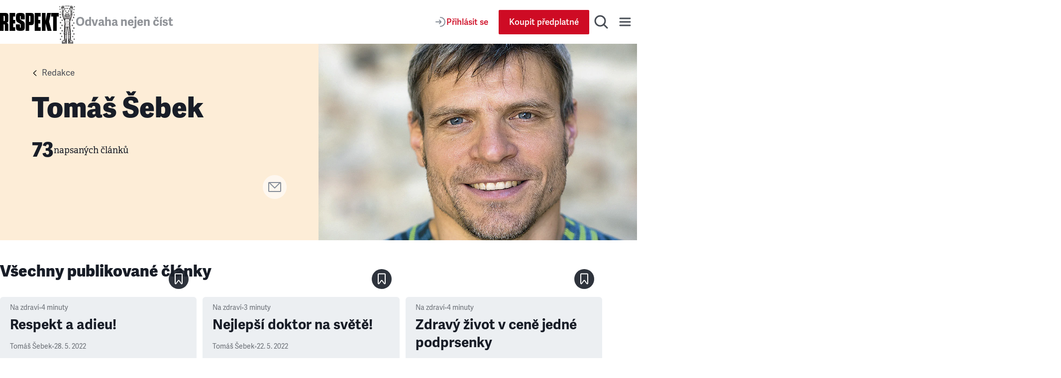

--- FILE ---
content_type: text/html; charset=utf-8
request_url: https://www.respekt.cz/redakce/tomas-sebek
body_size: 31067
content:
<!DOCTYPE html><html lang="cs"><head><meta charSet="utf-8" data-next-head=""/><meta name="viewport" content="width=device-width" data-next-head=""/><title data-next-head="">Tomáš Šebek • RESPEKT</title><link rel="apple-touch-icon" sizes="180x180" href="/favicon/apple-touch-icon.png"/><link rel="icon" type="image/png" sizes="32x32" href="/favicon/favicon-32x32.png"/><link rel="icon" type="image/png" sizes="16x16" href="/favicon/favicon-16x16.png"/><link rel="manifest" href="/favicon/site.webmanifest"/><link rel="mask-icon" href="/favicon/safari-pinned-tab.svg" color="#000000"/><meta name="msapplication-TileColor" content="#000000"/><meta name="theme-color" content="#000000"/><meta property="og:site_name" content="Týdeník Respekt" data-next-head=""/><meta name="apple-itunes-app" content="app-id=433867172" data-next-head=""/><meta name="description" content="Respekt je nezávislý týdeník komentující aktuální dění v domácí i zahraniční politice a ekonomice. Ohlíží se za historií, rozebírá současná…" data-next-head=""/><meta property="article:publisher" content="https://www.facebook.com/tydenikrespekt" data-next-head=""/><meta property="og:type" content="article" data-next-head=""/><meta property="og:image" content="https://i.respekt.cz/fotoarchiv.respekt.cz/migrations/2025/04/09/1a6f5m/2020/09/70-sebek-stransky_q3r3j.jpg?width=1181&amp;height=620&amp;fit=crop&amp;draw=logo" data-next-head=""/><meta property="og:image:width" content="1181" data-next-head=""/><meta property="og:image:height" content="620" data-next-head=""/><meta property="og:title" content="Tomáš Šebek" data-next-head=""/><meta property="og:url" content="https://www.respekt.cz/redakce/tomas-sebek" data-next-head=""/><meta property="og:description" content="Respekt je nezávislý týdeník komentující aktuální dění v domácí i zahraniční politice a ekonomice. Ohlíží se za historií, rozebírá současná…" data-next-head=""/><meta name="twitter:card" content="summary_large_image" data-next-head=""/><meta name="twitter:creator" content="@respekt_cz" data-next-head=""/><meta name="twitter:description" content="Respekt je nezávislý týdeník komentující aktuální dění v domácí i zahraniční politice a ekonomice. Ohlíží se za historií, rozebírá současná…" data-next-head=""/><meta name="twitter:image" property="og:image" content="https://i.respekt.cz/fotoarchiv.respekt.cz/migrations/2025/04/09/1a6f5m/2020/09/70-sebek-stransky_q3r3j.jpg?width=1181&amp;height=591&amp;fit=crop&amp;draw=logo" data-next-head=""/><meta name="twitter:site" content="@respekt_cz" data-next-head=""/><meta name="twitter:image:alt" property="og:description" content="Respekt je nezávislý týdeník komentující aktuální dění v domácí i zahraniční politice a ekonomice. Ohlíží se za historií, rozebírá současná…" data-next-head=""/><meta property="fb:pages" content="52479821102" data-next-head=""/><link rel="alternate" type="application/rss+xml" title="RSS Feed Respekt.cz" href="/api/rss" data-next-head=""/><link rel="canonical" href="https://www.respekt.cz/redakce/tomas-sebek" data-next-head=""/><link rel="preconnect" href="https://use.typekit.net"/><link rel="preconnect" href="https://p.typekit.net"/><link rel="preload" as="style" href="https://use.typekit.net/rob0zyy.css"/><link rel="preload" href="/_next/static/css/d1cfc6f46ba15656.css" as="style"/><link rel="preload" href="/_next/static/css/92c2103c302cb612.css" as="style"/><link rel="preload" href="/_next/static/css/29fa8e24f8104146.css" as="style"/><link rel="preload" href="/_next/static/css/e2b1d825eee0e6ed.css" as="style"/><script type="application/ld+json" data-next-head="">{"@context":"https://schema.org","@type":"Organization","url":"https://www.respekt.cz","logo":"https://www.respekt.cz/images/logo.png"}</script><script type="application/ld+json" data-next-head="">{"@context":"https://schema.org","@type":"SoftwareApplication","name":"RESPEKT","applicationCategory":"MultimediaApplication"}</script><link rel="preload" as="image" imageSrcSet="https://i.respekt.cz/fotoarchiv.respekt.cz/migrations/2025/04/09/1a6f5m/2020/09/70-sebek-stransky_q3r3j.jpg?width=400 400w, https://i.respekt.cz/fotoarchiv.respekt.cz/migrations/2025/04/09/1a6f5m/2020/09/70-sebek-stransky_q3r3j.jpg?width=465 465w, https://i.respekt.cz/fotoarchiv.respekt.cz/migrations/2025/04/09/1a6f5m/2020/09/70-sebek-stransky_q3r3j.jpg?width=580 580w, https://i.respekt.cz/fotoarchiv.respekt.cz/migrations/2025/04/09/1a6f5m/2020/09/70-sebek-stransky_q3r3j.jpg?width=640 640w, https://i.respekt.cz/fotoarchiv.respekt.cz/migrations/2025/04/09/1a6f5m/2020/09/70-sebek-stransky_q3r3j.jpg?width=700 700w, https://i.respekt.cz/fotoarchiv.respekt.cz/migrations/2025/04/09/1a6f5m/2020/09/70-sebek-stransky_q3r3j.jpg?width=750 750w, https://i.respekt.cz/fotoarchiv.respekt.cz/migrations/2025/04/09/1a6f5m/2020/09/70-sebek-stransky_q3r3j.jpg?width=828 828w, https://i.respekt.cz/fotoarchiv.respekt.cz/migrations/2025/04/09/1a6f5m/2020/09/70-sebek-stransky_q3r3j.jpg?width=1080 1080w, https://i.respekt.cz/fotoarchiv.respekt.cz/migrations/2025/04/09/1a6f5m/2020/09/70-sebek-stransky_q3r3j.jpg?width=1200 1200w, https://i.respekt.cz/fotoarchiv.respekt.cz/migrations/2025/04/09/1a6f5m/2020/09/70-sebek-stransky_q3r3j.jpg?width=1920 1920w, https://i.respekt.cz/fotoarchiv.respekt.cz/migrations/2025/04/09/1a6f5m/2020/09/70-sebek-stransky_q3r3j.jpg?width=2048 2048w, https://i.respekt.cz/fotoarchiv.respekt.cz/migrations/2025/04/09/1a6f5m/2020/09/70-sebek-stransky_q3r3j.jpg?width=3840 3840w" imageSizes="(width &gt;= 1200px) 50vw, 100vw" data-next-head=""/><link rel="stylesheet" href="https://use.typekit.net/rob0zyy.css"/><link rel="stylesheet" href="/_next/static/css/d1cfc6f46ba15656.css" data-n-g=""/><link rel="stylesheet" href="/_next/static/css/92c2103c302cb612.css" data-n-p=""/><link rel="stylesheet" href="/_next/static/css/29fa8e24f8104146.css" data-n-p=""/><link rel="stylesheet" href="/_next/static/css/e2b1d825eee0e6ed.css" data-n-p=""/><noscript data-n-css=""></noscript><script defer="" noModule="" src="/_next/static/chunks/polyfills-42372ed130431b0a.js"></script><script src="/_next/static/chunks/webpack-d8a36efda93f7b0d.js" defer=""></script><script src="/_next/static/chunks/framework-d7945a8ad0653f37.js" defer=""></script><script src="/_next/static/chunks/main-eb23e8132d4d7a34.js" defer=""></script><script src="/_next/static/chunks/pages/_app-b60461843767d313.js" defer=""></script><script src="/_next/static/chunks/8ecf63e0-3777f26197085ad8.js" defer=""></script><script src="/_next/static/chunks/467-5a09b964d2c87c41.js" defer=""></script><script src="/_next/static/chunks/3421-0da3143bea98283c.js" defer=""></script><script src="/_next/static/chunks/4336-2fddc765216e6e82.js" defer=""></script><script src="/_next/static/chunks/4163-4f8b8c87eca66d84.js" defer=""></script><script src="/_next/static/chunks/1411-8f3ed047dfdd2bec.js" defer=""></script><script src="/_next/static/chunks/8660-3bc2249a448606a6.js" defer=""></script><script src="/_next/static/chunks/9152-dd6c6afe169208c1.js" defer=""></script><script src="/_next/static/chunks/4347-e4e7886f4f1dae84.js" defer=""></script><script src="/_next/static/chunks/pages/_pages/author/%5Bid%5D-561a11f44cd7c272.js" defer=""></script><script src="/_next/static/CWEH344D9Fgr8d_eT2sEe/_buildManifest.js" defer=""></script><script src="/_next/static/CWEH344D9Fgr8d_eT2sEe/_ssgManifest.js" defer=""></script></head><body><link rel="preload" as="image" imageSrcSet="https://i.respekt.cz/fotoarchiv.respekt.cz/migrations/2025/04/09/1a6f5m/2020/09/70-sebek-stransky_q3r3j.jpg?width=400 400w, https://i.respekt.cz/fotoarchiv.respekt.cz/migrations/2025/04/09/1a6f5m/2020/09/70-sebek-stransky_q3r3j.jpg?width=465 465w, https://i.respekt.cz/fotoarchiv.respekt.cz/migrations/2025/04/09/1a6f5m/2020/09/70-sebek-stransky_q3r3j.jpg?width=580 580w, https://i.respekt.cz/fotoarchiv.respekt.cz/migrations/2025/04/09/1a6f5m/2020/09/70-sebek-stransky_q3r3j.jpg?width=640 640w, https://i.respekt.cz/fotoarchiv.respekt.cz/migrations/2025/04/09/1a6f5m/2020/09/70-sebek-stransky_q3r3j.jpg?width=700 700w, https://i.respekt.cz/fotoarchiv.respekt.cz/migrations/2025/04/09/1a6f5m/2020/09/70-sebek-stransky_q3r3j.jpg?width=750 750w, https://i.respekt.cz/fotoarchiv.respekt.cz/migrations/2025/04/09/1a6f5m/2020/09/70-sebek-stransky_q3r3j.jpg?width=828 828w, https://i.respekt.cz/fotoarchiv.respekt.cz/migrations/2025/04/09/1a6f5m/2020/09/70-sebek-stransky_q3r3j.jpg?width=1080 1080w, https://i.respekt.cz/fotoarchiv.respekt.cz/migrations/2025/04/09/1a6f5m/2020/09/70-sebek-stransky_q3r3j.jpg?width=1200 1200w, https://i.respekt.cz/fotoarchiv.respekt.cz/migrations/2025/04/09/1a6f5m/2020/09/70-sebek-stransky_q3r3j.jpg?width=1920 1920w, https://i.respekt.cz/fotoarchiv.respekt.cz/migrations/2025/04/09/1a6f5m/2020/09/70-sebek-stransky_q3r3j.jpg?width=2048 2048w, https://i.respekt.cz/fotoarchiv.respekt.cz/migrations/2025/04/09/1a6f5m/2020/09/70-sebek-stransky_q3r3j.jpg?width=3840 3840w" imageSizes="(width &gt;= 1200px) 50vw, 100vw"/><div id="__next"><div class="AudioPlayerFloating_root__dsAFc"><div class="AudioPlayerFloating_player__m8p_w"><div class="AudioPlayerFloating_title__e41nP"></div><div class="AudioPlayerFloating_controls__s79x0"><div><div class="AudioPlayerFloating_buttons__nEH77"><button class="IconButton_root__Y30G2" data-rac="" type="button" tabindex="0" data-react-aria-pressable="true" aria-label="Zpět o 15 vteřin" id="react-aria-_R_dcm_"><svg width="24" height="24" viewBox="0 0 24 24" fill="none" xmlns="http://www.w3.org/2000/svg"><path d="M20.4546 12C20.4546 7.44365 16.7609 3.75 12.2046 3.75C8.99858 3.75 6.21969 5.57874 4.85415 8.25" stroke="#181D27" stroke-width="2" stroke-miterlimit="10" stroke-linecap="round" stroke-linejoin="round"></path><path d="M3.75 5.55688L4.25437 8.2219C4.35708 8.76455 4.88024 9.12121 5.42289 9.0185L8.08791 8.51413" stroke="#181D27" stroke-width="2" stroke-miterlimit="10" stroke-linecap="round" stroke-linejoin="round"></path><path d="M12.4005 12.312H16.9725V13.872H13.7205L13.5165 16.044C13.8885 15.72 14.4045 15.468 15.1725 15.468C16.4565 15.468 17.4765 16.224 17.4765 18.12C17.4765 20.016 16.2525 21.144 14.3685 21.144C12.9765 21.144 11.7525 20.58 11.5365 18.912L13.1085 18.588C13.2045 19.272 13.5525 19.716 14.3685 19.716C15.0645 19.716 15.6765 19.26 15.6765 18.192C15.6765 17.124 15.1125 16.86 14.5245 16.86C14.0085 16.86 13.5765 17.124 13.2525 17.436L12.0765 16.944L12.4005 12.312Z" fill="#181D27"></path><path d="M8.31595 14.472C7.90795 14.688 6.85195 14.844 6.45595 14.844L6.37195 13.308C7.43995 13.224 8.30395 12.936 8.87995 12.312H10.1159V21H8.31595V14.472Z" fill="#181D27"></path></svg></button><button class="ActionButton_root__LX7pB ActionButton_medium__uQQOU ActionButton_red__S9tlZ" data-rac="" type="button" tabindex="0" data-react-aria-pressable="true" aria-label="Přehrát" id="react-aria-_R_ecm_"><svg width="28" height="28" viewBox="0 0 28 28" xmlns="http://www.w3.org/2000/svg"><path d="M22.6278 12.4302C23.9714 13.198 23.9714 15.1354 22.6278 15.9032L9.99228 23.1235C8.65897 23.8854 7 22.9226 7 21.387L7 6.94636C7 5.41072 8.65897 4.44798 9.99228 5.20987L22.6278 12.4302Z" stroke-width="2" stroke-miterlimit="10" stroke-linecap="round" stroke-linejoin="round"></path></svg></button><button class="IconButton_root__Y30G2" data-rac="" type="button" tabindex="0" data-react-aria-pressable="true" aria-label="Posunout o 15 vteřin" id="react-aria-_R_fcm_"><svg width="24" height="24" viewBox="0 0 24 24" fill="none" xmlns="http://www.w3.org/2000/svg"><path d="M3.75 12C3.75 7.44365 7.44365 3.75 12 3.75C15.206 3.75 17.9849 5.57874 19.3504 8.25" stroke="#181D27" stroke-width="2" stroke-miterlimit="10" stroke-linecap="round" stroke-linejoin="round"></path><path d="M20.4546 5.55688L19.9502 8.2219C19.8475 8.76455 19.3244 9.12121 18.7817 9.0185L16.1167 8.51413" stroke="#181D27" stroke-width="2" stroke-miterlimit="10" stroke-linecap="round" stroke-linejoin="round"></path><path d="M12.4005 12.312H16.9725V13.872H13.7205L13.5165 16.044C13.8885 15.72 14.4045 15.468 15.1725 15.468C16.4565 15.468 17.4765 16.224 17.4765 18.12C17.4765 20.016 16.2525 21.144 14.3685 21.144C12.9765 21.144 11.7525 20.58 11.5365 18.912L13.1085 18.588C13.2045 19.272 13.5525 19.716 14.3685 19.716C15.0645 19.716 15.6765 19.26 15.6765 18.192C15.6765 17.124 15.1125 16.86 14.5245 16.86C14.0085 16.86 13.5765 17.124 13.2525 17.436L12.0765 16.944L12.4005 12.312Z" fill="#181D27"></path><path d="M8.31595 14.472C7.90795 14.688 6.85195 14.844 6.45595 14.844L6.37195 13.308C7.43995 13.224 8.30395 12.936 8.87995 12.312H10.1159V21H8.31595V14.472Z" fill="#181D27"></path></svg></button></div></div><div class="AudioPlayerTimeControl_root__VDZfq"><div class="AudioPlayerTimeControl_time__qhBn2">0:00</div><div class="AudioPlayerTimeControl_range__5qbkb"><div class="RangeSlider_root__4azBZ" role="slider" tabindex="0" aria-label="slider" aria-valuemax="100" aria-valuemin="0" aria-valuenow="0"><div class="RangeSlider_rangeTrack__BIjTH"><div class="RangeSlider_rangeProgress___PYm2"></div></div><div class="RangeSlider_rangeThumb__YCPka"></div></div></div><div class="AudioPlayerTimeControl_time__qhBn2">0:00</div><div aria-hidden="true" class="AudioPlayerTimeControl_separator__kHzNF"></div><button class="IconButton_root__Y30G2" data-rac="" type="button" tabindex="0" data-react-aria-pressable="true" aria-label="Typ hlasu" id="react-aria-_R_tkm_"><svg xmlns="http://www.w3.org/2000/svg" width="24" height="24" fill="none" viewBox="0 0 24 24"><path stroke="#868D98" stroke-linecap="round" stroke-linejoin="round" stroke-miterlimit="10" stroke-width="2" d="M3 21a9 9 0 0 1 14.26-7.304"></path><circle cx="12" cy="7" r="4" stroke="#868D98" stroke-linecap="round" stroke-linejoin="round" stroke-miterlimit="10" stroke-width="2"></circle><path stroke="#868D98" stroke-linecap="round" stroke-linejoin="round" stroke-miterlimit="10" stroke-width="2" d="M18 17v6M21 19v2M15 19v2"></path></svg></button><select class="AudioPlayerTimeControl_select__W1M4g" aria-label="Rychlost přehrávání" tabindex="0"><option value="1" selected="">1<!-- -->x</option><option value="1.25">1.25<!-- -->x</option><option value="1.5">1.5<!-- -->x</option><option value="1.75">1.75<!-- -->x</option><option value="2">2<!-- -->x</option></select></div><audio preload="metadata"><track kind="captions" label="" srcLang="cs"/></audio></div><div class="AudioPlayerFloating_close__FwXx9"><button class="AudioPlayerFloating_closeButton__EHnkb" title="Zavřít přehravač" type="button" aria-label="Zavřít přehravač" tabindex="0"><svg width="32" height="32" viewBox="0 0 32 32" fill="none" xmlns="http://www.w3.org/2000/svg"><path d="M8 25L24.9706 8.02944" stroke="#494E56" stroke-width="3" stroke-miterlimit="10" stroke-linecap="round" stroke-linejoin="round"></path><path d="M8 8L24.9706 24.9706" stroke="#494E56" stroke-width="3" stroke-miterlimit="10" stroke-linecap="round" stroke-linejoin="round"></path></svg></button></div></div></div><div class="LayoutWrapper_root__9QIM4"><div class="Header_sentinel__ZSU0B"></div><div class="Header_headerWrapper__493qB"><header class="Header_root__8Y0qs"><div class="Header_container__4Y_bL"><div class="Header_logoWrapper__2na1g"><div class="Header_logo__mUBVM"><a title="Respekt.cz" href="/"><svg viewBox="0 0 147 44" xmlns="http://www.w3.org/2000/svg"><path fill="currentColor" d="M133 44h9V9h5V0h-19v9h5v35m-18.9-25L114 0h-9v44h9V26h.1l5 18h10.1l-6.4-22.4L127.5 0H118l-3.9 19zM87 44h15v-9h-6v-9h5v-9h-5V9h6V0H87v44zM85 9.3C85 1.7 83.5 0 75.9 0H64v44h9V30h2.9c7.6 0 9.1-1.6 9.1-9.2V9.3zm-9 11.1c0 1.1-.7 1.6-1.8 1.6H73V7h1.2C75.3 7 76 8.1 76 9.2v11.2zM24 44h14v-9h-5v-9h5v-9h-5V9h5V0H24v44zm-8-19.9c5-.8 5-4 5-8.9V9.3C21 1.7 19.6 0 11.9 0H0v44h9V28h1.3c1.1 0 1.7.7 1.7 1.8V44h9V33.1c0-5.1 0-8.1-5-8.9v-.1zm-4-5.6c0 1.1-.6 1.5-1.7 1.5H9V7h1.3C11.4 7 12 8.1 12 9.2v9.3zm39.6-1.8c-1.5-.9-1.6-1.5-1.6-3V8.9c0-1.1.2-1.4 1-1.4s1 .3 1 1.4V16h10V9.3C62 1.9 60 0 50.9 0 42 0 40 1.9 40 9.3v6.1c0 3.7 1.2 6 4.2 7.7l6.1 3.6c1.5.9 1.7 1.5 1.7 3v5.2c0 1.1-.2 1.4-1 1.4s-1-.3-1-1.4V28H40v6.7c0 7.5 2 9.3 11.1 9.3C60 44 62 42.1 62 34.7v-6.6c0-3.7-1.1-6-4.1-7.7l-6.3-3.7z"></path></svg></a></div><div class="Header_astronaut__TETSD Header_astronautAnimate__r0U0Q"><img alt="Astrounat Brázda" loading="lazy" width="67" height="158" decoding="async" data-nimg="1" class="Image_root__Cyt88" style="color:transparent;object-fit:contain" srcSet="https://i.respekt.cz/www.respekt.cz/images/astronaut-header.webp?width=128&amp;height=302&amp;fit=crop 1x, https://i.respekt.cz/www.respekt.cz/images/astronaut-header.webp?width=172&amp;height=406&amp;fit=crop 2x" src="https://i.respekt.cz/www.respekt.cz/images/astronaut-header.webp?width=172&amp;height=406&amp;fit=crop"/></div><div class="Header_headerTitle__pp9_o">Odvaha nejen číst</div></div><div class="Header_actions__deHoN"><div class="Header_user__7_Hww"><div class="Header_userButtonDesktop__Vfc98"><a class="Button_root__EABfz Button_secondary__RzscY" href="/uzivatel/prihlaseni?return=%2Fredakce%2Ftomas-sebek"><svg width="24" height="24" viewBox="0 0 24 24" fill="none" xmlns="http://www.w3.org/2000/svg"><path d="M12 21C16.9706 21 21 16.9706 21 12C21 7.02944 16.9706 3 12 3" stroke="#868D98" stroke-width="2" stroke-miterlimit="10" stroke-linecap="round" stroke-linejoin="round"></path><path d="M3 12H12.5" stroke="#868D98" stroke-width="2" stroke-miterlimit="10" stroke-linecap="round" stroke-linejoin="round"></path><path d="M10 8.5L12.7929 11.2929C13.1834 11.6834 13.1834 12.3166 12.7929 12.7071L10 15.5" stroke="#868D98" stroke-width="2" stroke-miterlimit="10" stroke-linecap="round" stroke-linejoin="round"></path></svg><span>Přihlásit se</span></a></div><a class="Button_root__EABfz Button_primary__PPYQL Button_smallMobile__UmTC4" href="https://predplatne.respekt.cz/?referer=https%3A%2F%2Fwww.respekt.cz%2Fredakce%2Ftomas-sebek"><span>Koupit předplatné</span></a></div><div class="Search_toggle__UDipX"><button class="IconButton_root__Y30G2" data-rac="" type="button" tabindex="0" data-react-aria-pressable="true" aria-label="Hledat" id="react-aria-_R_6qil6_"><svg width="32" height="32" viewBox="0 0 32 32" fill="none" xmlns="http://www.w3.org/2000/svg"><circle cx="14" cy="14" r="10" stroke="#494E56" stroke-width="3" stroke-miterlimit="10" stroke-linecap="round" stroke-linejoin="round"></circle><path d="M21 21L28 28" stroke="#494E56" stroke-width="3" stroke-miterlimit="10" stroke-linecap="round" stroke-linejoin="round"></path></svg></button></div><div class="Search_search__oP12g"><div class="Container_root__jhIDi Container_large__s__02 Container_paddingInlineLarge__OFHqV"><div class="SearchForm_root__jwZ2w"><form class="SearchForm_form__iydQM"><div class="SearchField_root__FXMjb"><label for="search-query" class="SearchField_label__gU_HT">Hledat</label><input class="SearchField_input__o2ioc" id="search-query" placeholder="Zadejte, co hledáte…" type="search" value=""/></div></form></div></div></div><button class="IconButton_root__Y30G2" data-rac="" type="button" tabindex="0" data-react-aria-pressable="true" aria-label="Menu" id="react-aria-_R_6uil6_"><svg width="32" height="32" viewBox="0 0 32 32" fill="none" xmlns="http://www.w3.org/2000/svg"><path d="M6 9H26" stroke="#494E56" stroke-width="3" stroke-miterlimit="10" stroke-linecap="round" stroke-linejoin="round"></path><path d="M6 16H26" stroke="#494E56" stroke-width="3" stroke-miterlimit="10" stroke-linecap="round" stroke-linejoin="round"></path><path d="M6 23H26" stroke="#494E56" stroke-width="3" stroke-miterlimit="10" stroke-linecap="round" stroke-linejoin="round"></path></svg></button><div class="Nav_wrap__OsVYo"><div class="Container_root__jhIDi Container_large__s__02 Container_paddingInlineLarge__OFHqV"><div class="Nav_nav__1_kfG"><div class="Nav_section__ZPx8o Nav_sectionUser__6B4s_"><h3 class="h3">Můj účet</h3><a class="Button_root__EABfz Button_secondary__RzscY Button_fullWidth__x3wqg" href="/uzivatel/prihlaseni?return=%2Fredakce%2Ftomas-sebek"><svg width="24" height="24" viewBox="0 0 24 24" fill="none" xmlns="http://www.w3.org/2000/svg"><path d="M12 21C16.9706 21 21 16.9706 21 12C21 7.02944 16.9706 3 12 3" stroke="#868D98" stroke-width="2" stroke-miterlimit="10" stroke-linecap="round" stroke-linejoin="round"></path><path d="M3 12H12.5" stroke="#868D98" stroke-width="2" stroke-miterlimit="10" stroke-linecap="round" stroke-linejoin="round"></path><path d="M10 8.5L12.7929 11.2929C13.1834 11.6834 13.1834 12.3166 12.7929 12.7071L10 15.5" stroke="#868D98" stroke-width="2" stroke-miterlimit="10" stroke-linecap="round" stroke-linejoin="round"></path></svg><span>Přihlásit se</span></a></div><hr class="Nav_hr__AA9Kc"/><div class="Nav_section__ZPx8o"><h3 class="h3">Často hledáte</h3><ul class="Nav_listCategories___mBLn"><li><a class="Nav_link__cEMxC" href="/komentare">Komentáře</a></li><li><a class="Nav_link__cEMxC" href="/rozhovor">Rozhovory</a></li><li><a class="Nav_link__cEMxC" href="/kultura">Kultura</a></li><li><a class="Nav_link__cEMxC" rel="noopener noreferrer" target="_blank" href="https://www.respekt.cz/specialy">Respekt Speciál</a></li><li><a class="Nav_link__cEMxC" href="/fotogalerie">Fotogalerie</a></li><li><a class="Nav_link__cEMxC" rel="noopener noreferrer" target="_blank" href="https://www.respekt.cz/podcasty">Podcasty</a></li><li><a class="Nav_link__cEMxC" rel="noopener noreferrer" target="_blank" href="https://www.respekt.cz/informacni-servis">Informační servis</a></li><li><a class="Nav_link__cEMxC" href="/ranni-postreh">Ranní postřeh</a></li><li><a class="Nav_link__cEMxC" href="/newsletter-clanky">Newslettery</a></li><li><a class="Nav_link__cEMxC" rel="noopener noreferrer" target="_blank" href="https://www.respekt.cz/debaty">Debaty Respektu</a></li><li><a class="Nav_link__cEMxC" rel="noopener noreferrer" target="_blank" href="https://predplatne.respekt.cz/">Předplatné</a></li><li><a class="Nav_link__cEMxC" rel="noopener noreferrer" target="_blank" href="https://obchod.respekt.cz/">Obchod</a></li></ul></div><div class="Nav_search__fkhm0"><div class="SearchForm_root__jwZ2w"><form class="SearchForm_form__iydQM"><div class="SearchField_root__FXMjb"><label for="nav-query" class="SearchField_label__gU_HT">Hledat</label><input class="SearchField_input__o2ioc" id="nav-query" placeholder="Zadejte, co hledáte…" type="search" value=""/></div></form></div></div><hr class="Nav_hr__AA9Kc"/><div class="Nav_section__ZPx8o"><h3 class="h3">Aktuální vydání</h3><div class="Nav_latest__mSrsT"><a class="Nav_issue__ZUjUg" href="/tydenik/2026/4"><img alt="Boj o duši Ameriky " loading="lazy" width="143" height="190" decoding="async" data-nimg="1" class="Image_root__Cyt88" style="color:transparent;object-fit:contain" sizes="143px" srcSet="https://i.respekt.cz/pub-cb76fce016a4412f808a369fc6adbfc1.r2.dev/019bccc7-5ba6-7000-adcb-dd39a2ece858.jpeg?width=128&amp;height=170&amp;fit=crop&amp;gravity=0.5x0.5 128w, https://i.respekt.cz/pub-cb76fce016a4412f808a369fc6adbfc1.r2.dev/019bccc7-5ba6-7000-adcb-dd39a2ece858.jpeg?width=172&amp;height=229&amp;fit=crop&amp;gravity=0.5x0.5 172w, https://i.respekt.cz/pub-cb76fce016a4412f808a369fc6adbfc1.r2.dev/019bccc7-5ba6-7000-adcb-dd39a2ece858.jpeg?width=285&amp;height=379&amp;fit=crop&amp;gravity=0.5x0.5 285w, https://i.respekt.cz/pub-cb76fce016a4412f808a369fc6adbfc1.r2.dev/019bccc7-5ba6-7000-adcb-dd39a2ece858.jpeg?width=400&amp;height=531&amp;fit=crop&amp;gravity=0.5x0.5 400w, https://i.respekt.cz/pub-cb76fce016a4412f808a369fc6adbfc1.r2.dev/019bccc7-5ba6-7000-adcb-dd39a2ece858.jpeg?width=465&amp;height=618&amp;fit=crop&amp;gravity=0.5x0.5 465w, https://i.respekt.cz/pub-cb76fce016a4412f808a369fc6adbfc1.r2.dev/019bccc7-5ba6-7000-adcb-dd39a2ece858.jpeg?width=580&amp;height=771&amp;fit=crop&amp;gravity=0.5x0.5 580w, https://i.respekt.cz/pub-cb76fce016a4412f808a369fc6adbfc1.r2.dev/019bccc7-5ba6-7000-adcb-dd39a2ece858.jpeg?width=640&amp;height=850&amp;fit=crop&amp;gravity=0.5x0.5 640w, https://i.respekt.cz/pub-cb76fce016a4412f808a369fc6adbfc1.r2.dev/019bccc7-5ba6-7000-adcb-dd39a2ece858.jpeg?width=700&amp;height=930&amp;fit=crop&amp;gravity=0.5x0.5 700w, https://i.respekt.cz/pub-cb76fce016a4412f808a369fc6adbfc1.r2.dev/019bccc7-5ba6-7000-adcb-dd39a2ece858.jpeg?width=750&amp;height=997&amp;fit=crop&amp;gravity=0.5x0.5 750w, https://i.respekt.cz/pub-cb76fce016a4412f808a369fc6adbfc1.r2.dev/019bccc7-5ba6-7000-adcb-dd39a2ece858.jpeg?width=828&amp;height=1100&amp;fit=crop&amp;gravity=0.5x0.5 828w, https://i.respekt.cz/pub-cb76fce016a4412f808a369fc6adbfc1.r2.dev/019bccc7-5ba6-7000-adcb-dd39a2ece858.jpeg?width=1080&amp;height=1435&amp;fit=crop&amp;gravity=0.5x0.5 1080w, https://i.respekt.cz/pub-cb76fce016a4412f808a369fc6adbfc1.r2.dev/019bccc7-5ba6-7000-adcb-dd39a2ece858.jpeg?width=1200&amp;height=1594&amp;fit=crop&amp;gravity=0.5x0.5 1200w, https://i.respekt.cz/pub-cb76fce016a4412f808a369fc6adbfc1.r2.dev/019bccc7-5ba6-7000-adcb-dd39a2ece858.jpeg?width=1920&amp;height=2551&amp;fit=crop&amp;gravity=0.5x0.5 1920w, https://i.respekt.cz/pub-cb76fce016a4412f808a369fc6adbfc1.r2.dev/019bccc7-5ba6-7000-adcb-dd39a2ece858.jpeg?width=2048&amp;height=2721&amp;fit=crop&amp;gravity=0.5x0.5 2048w, https://i.respekt.cz/pub-cb76fce016a4412f808a369fc6adbfc1.r2.dev/019bccc7-5ba6-7000-adcb-dd39a2ece858.jpeg?width=3840&amp;height=5102&amp;fit=crop&amp;gravity=0.5x0.5 3840w" src="https://i.respekt.cz/pub-cb76fce016a4412f808a369fc6adbfc1.r2.dev/019bccc7-5ba6-7000-adcb-dd39a2ece858.jpeg?width=3840&amp;height=5102&amp;fit=crop&amp;gravity=0.5x0.5"/></a><div class="Nav_issueLinks__KeeW2"><a class="Button_root__EABfz Button_secondary__RzscY Button_fullWidth__x3wqg" href="/tydenik/2026/4"><span>Zobrazit články</span></a><a class="Button_root__EABfz Button_tertiary__4eCph Button_fullWidth__x3wqg" href="/archiv"><span>Archiv vydání</span></a></div></div></div><hr class="Nav_hr__AA9Kc"/><div class="Nav_section__ZPx8o"><div class="Nav_apps__Ijl5A"><div><div class="Nav_title__bQXz_">Aplikace Respekt</div><ul class="Nav_list__7oIry"><li><a class="Nav_linkApp__eG06B" title="App Store" href="/digital/apple?utm_source=respekt&amp;utm_medium=button-footer"><svg width="145" height="40" viewBox="0 0 145 40" fill="none" xmlns="http://www.w3.org/2000/svg"><rect x="0.192871" width="144" height="40" rx="8" fill="#181D27"></rect><path d="M24.9628 19.3006C24.9736 18.466 25.1953 17.6476 25.6073 16.9216C26.0193 16.1957 26.6083 15.5857 27.3194 15.1486C26.8677 14.5034 26.2717 13.9725 25.5789 13.5979C24.8861 13.2234 24.1154 13.0155 23.3282 12.9909C21.649 12.8146 20.0211 13.9957 19.1653 13.9957C18.2931 13.9957 16.9756 13.0084 15.5568 13.0376C14.6392 13.0672 13.7448 13.3341 12.9609 13.8121C12.1771 14.2902 11.5304 14.9632 11.0839 15.7654C9.14992 19.1139 10.5925 24.0349 12.4451 26.7415C13.372 28.0669 14.4553 29.5473 15.8727 29.4948C17.2598 29.4373 17.7779 28.6103 19.4522 28.6103C21.1109 28.6103 21.5969 29.4948 23.0431 29.4614C24.5315 29.4373 25.4693 28.1302 26.3637 26.7923C27.0296 25.8479 27.5421 24.8042 27.8821 23.6998C27.0174 23.3341 26.2795 22.7219 25.7603 21.9396C25.2412 21.1573 24.9639 20.2395 24.9628 19.3006Z" fill="#E0E4E9"></path><path d="M22.2312 11.2108C23.0427 10.2366 23.4425 8.98445 23.3457 7.72021C22.1059 7.85044 20.9606 8.44299 20.1382 9.37982C19.736 9.83749 19.428 10.3699 19.2318 10.9467C19.0355 11.5235 18.9549 12.1333 18.9944 12.7412C19.6146 12.7476 20.2281 12.6132 20.7887 12.3481C21.3494 12.083 21.8426 11.6942 22.2312 11.2108Z" fill="#E0E4E9"></path><path d="M42.4954 22.1395H37.762L36.6252 25.496H34.6204L39.1038 13.078H41.1868L45.6702 25.496H43.6311L42.4954 22.1395ZM38.2522 20.5907H42.0042L40.1546 15.1434H40.1028L38.2522 20.5907Z" fill="#E0E4E9"></path><path d="M55.3528 20.9696C55.3528 23.7831 53.8469 25.5907 51.5745 25.5907C50.9988 25.6208 50.4263 25.4882 49.9225 25.2081C49.4187 24.9279 49.004 24.5116 48.7258 24.0067H48.6828V28.4911H46.8244V16.4423H48.6233V17.9481H48.6575C48.9484 17.4457 49.3702 17.0315 49.8778 16.7496C50.3854 16.4678 50.96 16.3288 51.5403 16.3475C53.8381 16.3475 55.3528 18.1639 55.3528 20.9696ZM53.4426 20.9696C53.4426 19.1366 52.4954 17.9315 51.05 17.9315C49.6301 17.9315 48.675 19.162 48.675 20.9696C48.675 22.7938 49.6301 24.0155 51.05 24.0155C52.4954 24.0155 53.4426 22.8192 53.4426 20.9696Z" fill="#E0E4E9"></path><path d="M65.3176 20.9696C65.3176 23.7831 63.8118 25.5907 61.5393 25.5907C60.9637 25.6208 60.3912 25.4882 59.8874 25.2081C59.3836 24.9279 58.9688 24.5116 58.6907 24.0067H58.6477V28.4911H56.7893V16.4423H58.5881V17.9481H58.6223C58.9132 17.4457 59.335 17.0315 59.8426 16.7496C60.3502 16.4678 60.9248 16.3288 61.5051 16.3476C63.803 16.3476 65.3176 18.1639 65.3176 20.9696ZM63.4075 20.9696C63.4075 19.1366 62.4602 17.9315 61.0149 17.9315C59.595 17.9315 58.6399 19.162 58.6399 20.9696C58.6399 22.7938 59.595 24.0155 61.0149 24.0155C62.4602 24.0155 63.4075 22.8192 63.4075 20.9696Z" fill="#E0E4E9"></path><path d="M71.9036 22.036C72.0413 23.2675 73.2376 24.076 74.8723 24.076C76.4387 24.076 77.5657 23.2674 77.5657 22.1571C77.5657 21.1932 76.886 20.6161 75.2766 20.2205L73.6672 19.8328C71.387 19.2821 70.3284 18.2157 70.3284 16.4852C70.3284 14.3426 72.1956 12.8709 74.8469 12.8709C77.4709 12.8709 79.2698 14.3426 79.3303 16.4852H77.4543C77.342 15.2459 76.3176 14.4979 74.8205 14.4979C73.3235 14.4979 72.2991 15.2547 72.2991 16.3563C72.2991 17.2342 72.9534 17.7508 74.5539 18.1463L75.9221 18.4822C78.4699 19.0848 79.5285 20.1082 79.5285 21.9246C79.5285 24.2479 77.678 25.7029 74.7346 25.7029C71.9807 25.7029 70.1213 24.282 70.0012 22.0359L71.9036 22.036Z" fill="#E0E4E9"></path><path d="M83.5393 14.2997V16.4423H85.261V17.9139H83.5393V22.9052C83.5393 23.6805 83.884 24.0419 84.6409 24.0419C84.8453 24.0383 85.0493 24.024 85.2522 23.9989V25.4618C84.9119 25.5253 84.5661 25.5541 84.22 25.5477C82.387 25.5477 81.6721 24.8592 81.6721 23.1034V17.9139H80.3557V16.4423H81.6721V14.2997H83.5393Z" fill="#E0E4E9"></path><path d="M86.2581 20.9696C86.2581 18.121 87.9358 16.3309 90.552 16.3309C93.177 16.3309 94.847 18.1209 94.847 20.9696C94.847 23.8261 93.1858 25.6083 90.552 25.6083C87.9192 25.6083 86.2581 23.8261 86.2581 20.9696ZM92.9534 20.9696C92.9534 19.0155 92.0579 17.8622 90.552 17.8622C89.0462 17.8622 88.1516 19.0243 88.1516 20.9696C88.1516 22.9315 89.0462 24.0761 90.552 24.0761C92.0579 24.0761 92.9534 22.9315 92.9534 20.9696Z" fill="#E0E4E9"></path><path d="M96.3792 16.4423H98.1516V17.9833H98.1946C98.3145 17.502 98.5965 17.0767 98.9931 16.7788C99.3897 16.4809 99.8767 16.3286 100.372 16.3475C100.587 16.3468 100.8 16.37 101.009 16.4169V18.1551C100.739 18.0725 100.457 18.0346 100.174 18.0428C99.9041 18.0319 99.6349 18.0795 99.3851 18.1824C99.1353 18.2853 98.9106 18.441 98.7267 18.6389C98.5427 18.8368 98.4037 19.0721 98.3193 19.3288C98.2349 19.5855 98.207 19.8574 98.2375 20.1258V25.496H96.3792L96.3792 16.4423Z" fill="#E0E4E9"></path><path d="M109.577 22.8368C109.327 24.4804 107.727 25.6083 105.679 25.6083C103.045 25.6083 101.41 23.8436 101.41 21.0126C101.41 18.1727 103.054 16.3309 105.601 16.3309C108.106 16.3309 109.681 18.0516 109.681 20.7968V21.4335H103.286V21.5458C103.257 21.879 103.299 22.2146 103.409 22.5305C103.519 22.8463 103.695 23.1351 103.925 23.3777C104.156 23.6202 104.435 23.811 104.745 23.9373C105.055 24.0636 105.388 24.1225 105.722 24.1102C106.161 24.1514 106.602 24.0497 106.979 23.8202C107.355 23.5908 107.648 23.2459 107.813 22.8368L109.577 22.8368ZM103.295 20.1346H107.822C107.838 19.8351 107.793 19.5352 107.688 19.254C107.583 18.9728 107.422 18.7163 107.213 18.5005C107.005 18.2848 106.754 18.1144 106.476 18.0002C106.199 17.886 105.901 17.8304 105.601 17.8368C105.298 17.835 104.998 17.8931 104.718 18.0079C104.438 18.1226 104.184 18.2917 103.969 18.5053C103.755 18.719 103.585 18.9729 103.469 19.2526C103.354 19.5322 103.294 19.832 103.295 20.1346Z" fill="#E0E4E9"></path></svg></a></li><li><a class="Nav_linkApp__eG06B" title="Google Play" href="/digital/android?utm_source=respekt&amp;utm_medium=button-footer"><svg width="145" height="40" viewBox="0 0 145 40" fill="none" xmlns="http://www.w3.org/2000/svg"><rect x="0.192871" width="144" height="40" rx="8" fill="#181D27"></rect><path d="M20.9102 19.4243L10.2632 30.7243C10.2642 30.7263 10.2642 30.7283 10.2652 30.7303C10.5912 31.9583 11.7122 32.8613 13.0422 32.8613C13.5742 32.8613 14.0732 32.7173 14.5012 32.4653L14.5352 32.4453L26.5192 25.5303L20.9102 19.4243Z" fill="#EB4335"></path><path d="M31.6824 17.5004L31.6724 17.4934L26.4984 14.4934L20.6694 19.6804L26.5184 25.5284L31.6654 22.5594C32.5674 22.0724 33.1794 21.1214 33.1794 20.0244C33.1794 18.9354 32.5754 17.9884 31.6824 17.5004Z" fill="#FABC13"></path><path d="M10.2635 9.27734C10.1995 9.51334 10.1655 9.76034 10.1655 10.0173V29.9843C10.1655 30.2413 10.1982 30.4893 10.2632 30.7243L21.2765 19.7133L10.2635 9.27734Z" fill="#547DBF"></path><path d="M20.9882 20.0004L26.4992 14.4914L14.5282 7.55138C14.0932 7.29038 13.5862 7.14038 13.0422 7.14038C11.7122 7.14038 10.5902 8.04538 10.2632 9.27438L10.2635 9.27734L20.9882 20.0004Z" fill="#30A851"></path><path d="M68.3298 17.7519C65.9778 17.7519 64.0608 19.5399 64.0608 22.0049C64.0608 24.4539 65.9778 26.2579 68.3298 26.2579C70.6818 26.2579 72.5988 24.4539 72.5988 22.0049C72.5988 19.5399 70.6818 17.7519 68.3298 17.7519ZM68.3298 24.5829C67.0408 24.5829 65.9288 23.5199 65.9288 22.0049C65.9288 20.4739 67.0408 19.4269 68.3298 19.4269C69.6188 19.4269 70.7298 20.4739 70.7298 22.0049C70.7298 23.5189 69.6188 24.5829 68.3298 24.5829ZM59.0158 17.7519C56.6638 17.7519 54.7468 19.5399 54.7468 22.0049C54.7468 24.4539 56.6638 26.2579 59.0158 26.2579C61.3678 26.2579 63.2848 24.4539 63.2848 22.0049C63.2858 19.5399 61.3678 17.7519 59.0158 17.7519ZM59.0158 24.5829C57.7268 24.5829 56.6158 23.5199 56.6158 22.0049C56.6158 20.4739 57.7278 19.4269 59.0158 19.4269C60.3048 19.4269 61.4158 20.4739 61.4158 22.0049C61.4168 23.5189 60.3048 24.5829 59.0158 24.5829ZM47.9378 20.8609H52.2558C52.1268 21.8759 51.7888 22.6169 51.2728 23.1329C50.6448 23.7609 49.6618 24.4539 47.9378 24.4539C45.2798 24.4539 43.2018 22.3109 43.2018 19.6529C43.2018 16.9949 45.2798 14.8519 47.9378 14.8519C49.3718 14.8519 50.4188 15.4159 51.1918 16.1409L52.4648 14.8679C51.3858 13.8369 49.9518 13.0469 47.9378 13.0469C44.2968 13.0469 41.2358 16.0109 41.2358 19.6519C41.2358 23.2929 44.2968 26.2569 47.9378 26.2569C49.9028 26.2569 51.3858 25.6129 52.5458 24.4039C53.7378 23.2119 54.1088 21.5359 54.1088 20.1829C54.1088 19.7639 54.0768 19.3769 54.0118 19.0549H47.9378V20.8609ZM93.2458 20.4579C92.8918 19.5069 91.8118 17.7509 89.6048 17.7509C87.4138 17.7509 85.5938 19.4749 85.5938 22.0039C85.5938 24.3879 87.3978 26.2569 89.8148 26.2569C91.7638 26.2569 92.8918 25.0649 93.3588 24.3719L91.9088 23.4049C91.4258 24.1139 90.7648 24.5809 89.8148 24.5809C88.8638 24.5809 88.1878 24.1459 87.7528 23.2919L93.4398 20.9399L93.2458 20.4579ZM87.4458 21.8759C87.3978 20.2329 88.7188 19.3949 89.6688 19.3949C90.4098 19.3949 91.0378 19.7649 91.2478 20.2969L87.4458 21.8759ZM82.8218 25.9999H84.6908V13.4989H82.8218V25.9999ZM79.7608 18.7019H79.6968C79.2778 18.2029 78.4728 17.7509 77.4578 17.7509C75.3308 17.7509 73.3818 19.6199 73.3818 22.0199C73.3818 24.4039 75.3308 26.2569 77.4578 26.2569C78.4728 26.2569 79.2778 25.8059 79.6968 25.2899H79.7608V25.9019C79.7608 27.5289 78.8908 28.3989 77.4888 28.3989C76.3448 28.3989 75.6358 27.5769 75.3458 26.8849L73.7188 27.5619C74.1858 28.6899 75.4268 30.0749 77.4888 30.0749C79.6798 30.0749 81.5328 28.7859 81.5328 25.6449V18.0089H79.7608V18.7019ZM77.6188 24.5829C76.3298 24.5829 75.2508 23.5039 75.2508 22.0209C75.2508 20.5229 76.3298 19.4269 77.6188 19.4269C78.8918 19.4269 79.8898 20.5219 79.8898 22.0209C79.8898 23.5029 78.8918 24.5829 77.6188 24.5829ZM102 13.4989H97.5288V25.9999H99.3938V21.2639H101.999C104.067 21.2639 106.1 19.7669 106.1 17.3819C106.1 14.9969 104.068 13.4989 102 13.4989ZM102.048 19.5239H99.3938V15.2389H102.048C103.443 15.2389 104.235 16.3939 104.235 17.3819C104.235 18.3499 103.443 19.5239 102.048 19.5239ZM113.58 17.7289C112.229 17.7289 110.83 18.3239 110.251 19.6429L111.908 20.3349C112.262 19.6429 112.921 19.4179 113.613 19.4179C114.578 19.4179 115.559 19.9969 115.575 21.0259V21.1549C115.237 20.9619 114.513 20.6719 113.629 20.6719C111.844 20.6719 110.026 21.6529 110.026 23.4869C110.026 25.1599 111.49 26.2369 113.13 26.2369C114.385 26.2369 115.076 25.6739 115.51 25.0149H115.574V25.9799H117.375V21.1869C117.375 18.9669 115.719 17.7289 113.58 17.7289ZM113.354 24.5799C112.743 24.5799 111.89 24.2739 111.89 23.5189C111.89 22.5539 112.952 22.1839 113.868 22.1839C114.688 22.1839 115.074 22.3609 115.573 22.6019C115.429 23.7599 114.432 24.5799 113.354 24.5799ZM123.937 18.0019L121.798 23.4219H121.734L119.515 18.0019H117.505L120.834 25.5769L118.936 29.7909H120.882L126.013 18.0019H123.937ZM107.13 25.9999H108.996V13.4989H107.13V25.9999Z" fill="#E0E4E9"></path></svg></a></li><li><a class="Nav_linkApp__eG06B" title="Amazon" href="/digital/kindle?utm_source=respekt&amp;utm_medium=button-footer"><svg width="145" height="40" viewBox="0 0 145 40" fill="none" xmlns="http://www.w3.org/2000/svg"><rect x="0.192871" width="144" height="40" rx="8" fill="#181D27"></rect><path d="M22.1928 27.5417L14.6511 19.9994L22.1928 12.4583L24.707 14.9719L19.6787 19.9994L22.1926 22.5134L29.7345 14.9723L23.1646 8.4027C22.6282 7.86577 21.758 7.86577 21.2211 8.4027L10.5952 19.0285C10.0588 19.5649 10.0588 20.4351 10.5952 20.972L21.2211 31.5975C21.758 32.1342 22.6282 32.1342 23.1646 31.5975L33.7905 20.972C34.327 20.4351 34.327 19.5649 33.7905 19.0285L32.248 17.4864L22.1928 27.5417Z" fill="#86B918"></path><path d="M44.0265 25.3529C45.3424 25.3529 46.2733 24.8158 47.0517 24.0012L47.94 24.7986C46.9772 25.8722 45.8076 26.5945 43.9892 26.5945C41.3521 26.5945 39.2021 24.5746 39.2021 21.5926C39.2021 18.8155 41.1505 16.5918 43.8051 16.5918C46.6415 16.5918 48.2759 18.8515 48.2759 21.6671C48.2759 21.7971 48.2759 21.9453 48.2583 22.1113H40.648C40.8515 24.1876 42.3375 25.3529 44.0265 25.3529ZM46.8303 21.0562C46.6808 19.315 45.6782 17.7956 43.7649 17.7956C42.0982 17.7956 40.8342 19.1865 40.6474 21.0562H46.8303Z" fill="#86B918"></path><path d="M55.6426 21.7976H52.488V26.3735H51.0225V13.406H55.8863C58.817 13.406 60.7478 14.9631 60.7478 17.5376C60.7478 20.3533 58.4091 21.7976 55.6426 21.7976ZM55.7717 14.7586H52.4877V20.463H55.6998C57.8514 20.463 59.2621 19.3157 59.2621 17.5924C59.2626 15.7219 57.872 14.7586 55.7717 14.7586Z" fill="#E0E4E9"></path><path d="M73.209 20.8319C73.209 24.6119 71.0399 26.5754 67.7907 26.5754C64.5814 26.5754 62.3918 24.6119 62.3918 20.9447V13.406H63.8568V20.8523C63.8568 23.6484 65.3422 25.2236 67.8303 25.2236C70.2238 25.2236 71.7462 23.7778 71.7462 20.9447V13.406H73.209V20.8319Z" fill="#E0E4E9"></path><path d="M85.4707 16.6487C85.4707 18.3522 84.4309 19.2223 83.4108 19.6681C84.9512 20.1294 86.1926 21.0184 86.1926 22.8168C86.1926 25.0561 84.3186 26.3735 81.4801 26.3735H75.6157V13.406H81.2386C83.7993 13.406 85.4707 14.6647 85.4707 16.6487ZM83.9854 16.8523C83.9854 15.5544 82.9627 14.7219 81.1097 14.7219H77.0618V19.1871H80.9974C82.7593 19.1862 83.9854 18.3888 83.9854 16.8523ZM84.7096 22.7234C84.7096 21.2964 83.5204 20.4818 81.2558 20.4818H77.0617V25.0561H81.5176C83.4855 25.056 84.7096 24.1873 84.7096 22.7234Z" fill="#E0E4E9"></path></svg></a></li></ul></div><div><div class="Nav_title__bQXz_">Poslouchejte nás</div><ul class="Nav_list__7oIry"><li><a class="Nav_listItemLink__uAUxH" href="https://www.respekt.cz/podcasty-apple" rel="noopener noreferrer" target="_blank" title="Apple podcasts" aria-label="Apple podcasts"><svg width="169" height="40" viewBox="0 0 169 40" fill="none" xmlns="http://www.w3.org/2000/svg"><rect x="0.192871" width="168.421" height="40" rx="6" fill="#181D27"></rect><g><path d="M27.6018 6.84204H12.9948C9.76148 6.84204 7.14038 9.46314 7.14038 12.6964V27.3034C7.14038 30.5367 9.76148 33.1578 12.9948 33.1578H27.6018C30.8351 33.1578 33.4562 30.5367 33.4562 27.3034V12.6964C33.4562 9.46314 30.8351 6.84204 27.6018 6.84204Z" fill="url(#paint0_linear_2556_21599)"></path><path d="M19.4947 29.8805C18.7097 29.5998 18.5412 29.2182 18.2193 26.9823C17.8447 24.3831 17.7632 22.7744 17.9798 22.2647C18.2676 21.5893 19.0483 21.206 20.1404 21.2016C21.2237 21.1972 22.0114 21.584 22.3009 22.2647C22.5184 22.7735 22.4368 24.3831 22.0623 26.9823C21.8079 28.7981 21.6676 29.2568 21.3167 29.5656C20.8342 29.9928 20.15 30.1112 19.5009 29.8814L19.4947 29.8805ZM16.1412 27.2139C13.4307 25.8805 11.6939 23.6244 11.0623 20.6226C10.9044 19.8481 10.8781 17.9998 11.0272 17.2893C11.4219 15.3814 12.1763 13.8893 13.4307 12.57C15.2377 10.6647 17.5623 9.65771 20.15 9.65771C22.7114 9.65771 25.0272 10.6463 26.7904 12.4946C28.1325 13.8893 28.8868 15.3656 29.2728 17.3103C29.4044 17.9577 29.4044 19.7226 29.2816 20.4507C28.8781 22.7524 27.5974 24.8489 25.729 26.2577C25.0623 26.7612 23.4307 27.6402 23.1676 27.6402C23.0711 27.6402 23.0623 27.5402 23.1061 27.1358C23.1851 26.4867 23.264 26.3516 23.6325 26.1972C24.2202 25.9516 25.2202 25.2393 25.8342 24.6235C26.8956 23.5709 27.6763 22.1937 28.036 20.7463C28.264 19.8428 28.2377 17.834 27.9833 16.9042C27.1851 13.9481 24.7728 11.6498 21.8167 11.0358C20.957 10.8603 19.3956 10.8603 18.5272 11.0358C15.536 11.6498 13.0623 14.0621 12.3079 17.0972C12.1061 17.9217 12.1061 19.9305 12.3079 20.7551C12.8079 22.7639 14.1061 24.606 15.8079 25.7024C16.1412 25.9217 16.5447 26.1498 16.7114 26.22C17.0798 26.3779 17.1588 26.5095 17.229 27.1586C17.2728 27.5533 17.264 27.6674 17.1676 27.6674C17.1061 27.6674 16.6588 27.4744 16.1851 27.2463L16.1412 27.2139ZM16.1763 23.6454C15.264 22.9174 14.457 21.6261 14.1237 20.3595C13.9219 19.5946 13.9219 18.1402 14.1325 17.377C14.6851 15.3174 16.2026 13.7209 18.3079 12.9709C19.0272 12.7165 20.6237 12.6595 21.5097 12.8551C24.5623 13.5349 26.729 16.5919 26.3079 19.6244C26.1412 20.8463 25.7202 21.8498 24.9746 22.7823C24.6061 23.2533 23.7114 24.0437 23.5535 24.0437C23.5272 24.0437 23.5009 23.7454 23.5009 23.3823V22.7191L23.957 22.1753C25.6763 20.1156 25.5535 17.2384 23.6763 15.3507C22.9483 14.6156 22.1061 14.184 21.0184 13.9849C20.3167 13.8551 20.1676 13.8551 19.4307 13.9761C18.3123 14.1586 17.4456 14.5919 16.6763 15.3533C14.7904 17.2217 14.6676 20.1139 16.3868 22.1753L16.8395 22.7191V23.3858C16.8395 23.7542 16.8105 24.0524 16.7746 24.0524C16.7395 24.0524 16.4851 23.877 16.2132 23.6577L16.1763 23.6454ZM19.2202 20.0639C18.4395 19.7007 18.0184 19.0156 18.0097 18.1226C18.0097 17.32 18.457 16.62 19.229 16.2103C19.7202 15.9524 20.5886 15.9524 21.0798 16.2121C21.6149 16.4902 22.0535 17.0296 22.2202 17.5928C22.729 19.3226 20.8956 20.8384 19.2377 20.0639H19.2202Z" fill="#E0E4E9"></path><path d="M20.2885 20.4042C21.4968 20.4042 22.4763 19.4248 22.4763 18.2165C22.4763 17.0083 21.4968 16.0288 20.2885 16.0288C19.0803 16.0288 18.1008 17.0083 18.1008 18.2165C18.1008 19.4248 19.0803 20.4042 20.2885 20.4042Z" fill="#E0E4E9"></path><path d="M20.4983 21.2517C20.65 21.2719 20.9518 21.3114 21.2307 21.4008C21.5114 21.4886 21.7658 21.6263 21.9641 21.7675C22.157 21.9078 22.2974 22.0535 22.3851 22.2307C22.4728 22.4078 22.5167 22.6184 22.543 22.9631C22.5605 23.3087 22.5605 23.7877 22.4816 24.6824C22.4026 25.5745 22.2448 26.8824 22.1219 27.7201C21.9991 28.5622 21.9114 28.9306 21.7974 29.2026C21.6833 29.4833 21.5342 29.6675 21.3676 29.7991C21.2009 29.9306 21.0079 30.0096 20.8237 30.0534C20.6395 30.0973 20.4728 30.0973 20.3149 30.0973C20.157 30.0973 20.0079 30.0973 19.8062 30.0534C19.6044 30.0096 19.3412 29.9306 19.1483 29.7727C18.9465 29.6149 18.8149 29.3868 18.7097 29.0885C18.6044 28.7903 18.5254 28.4306 18.4202 27.7113C18.3149 26.992 18.1746 25.9219 18.0869 25.1061C17.9991 24.2903 17.964 23.7289 17.957 23.3517C17.9483 22.9745 17.9658 22.7877 18.0097 22.6061C18.0535 22.4307 18.1237 22.264 18.2202 22.1236C18.3167 21.9833 18.443 21.8605 18.5711 21.764C18.6965 21.6675 18.8254 21.5973 18.9798 21.5429C19.1325 21.4815 19.3158 21.4289 19.5412 21.385C19.7693 21.3412 20.0325 21.2973 20.1676 21.2798C20.3026 21.2596 20.3026 21.2596 20.4535 21.2798L20.4983 21.2517Z" fill="#E0E4E9"></path></g><path d="M146.135 25.6373C144.01 25.6373 142.766 24.5872 142.589 23.0362L142.581 22.9634H144.309L144.325 23.0442C144.487 23.8278 145.069 24.2883 146.143 24.2883C147.193 24.2883 147.823 23.8521 147.823 23.1654V23.1573C147.823 22.608 147.516 22.293 146.604 22.0748L145.214 21.7598C143.598 21.3882 142.799 20.6127 142.799 19.3767V19.3687C142.799 17.8499 144.124 16.8079 146.078 16.8079C148.09 16.8079 149.302 17.9307 149.39 19.3767L149.399 19.4737H147.759L147.751 19.4171C147.646 18.6739 147.064 18.1569 146.078 18.1569C145.141 18.1569 144.552 18.6012 144.552 19.2798V19.2879C144.552 19.813 144.899 20.1684 145.812 20.3865L147.193 20.7016C148.93 21.1055 149.592 21.7921 149.592 23.0119V23.02C149.592 24.571 148.138 25.6373 146.135 25.6373Z" fill="#E0E4E9"></path><path d="M140.618 25.6374C138.937 25.6374 138.129 24.9266 138.129 23.2301V18.359H136.91V16.9695H138.129V14.7561H139.915V16.9695H141.506V18.359H139.915V23.1251C139.915 23.9895 140.303 24.248 141.038 24.248C141.223 24.248 141.377 24.2318 141.506 24.2157V25.5647C141.304 25.597 140.973 25.6374 140.618 25.6374Z" fill="#E0E4E9"></path><path d="M132.822 25.6373C130.698 25.6373 129.454 24.5872 129.276 23.0362L129.268 22.9634H130.997L131.013 23.0442C131.175 23.8278 131.756 24.2883 132.831 24.2883C133.881 24.2883 134.511 23.8521 134.511 23.1654V23.1573C134.511 22.608 134.204 22.293 133.291 22.0748L131.902 21.7598C130.286 21.3882 129.486 20.6127 129.486 19.3767V19.3687C129.486 17.8499 130.811 16.8079 132.766 16.8079C134.777 16.8079 135.989 17.9307 136.078 19.3767L136.086 19.4737H134.446L134.438 19.4171C134.333 18.6739 133.751 18.1569 132.766 18.1569C131.829 18.1569 131.239 18.6012 131.239 19.2798V19.2879C131.239 19.813 131.587 20.1684 132.499 20.3865L133.881 20.7016C135.618 21.1055 136.28 21.7921 136.28 23.0119V23.02C136.28 24.571 134.826 25.6373 132.822 25.6373Z" fill="#E0E4E9"></path><path d="M123.557 25.6212C121.86 25.6212 120.721 24.5791 120.721 23.0523V23.0362C120.721 21.5578 121.868 20.6531 123.88 20.5319L126.19 20.3946V19.7564C126.19 18.8193 125.584 18.2539 124.502 18.2539C123.492 18.2539 122.87 18.7305 122.725 19.409L122.708 19.4817H121.06L121.069 19.3929C121.19 17.9307 122.458 16.8079 124.55 16.8079C126.626 16.8079 127.943 17.9065 127.943 19.611V25.4677H126.19V24.1267H126.158C125.665 25.0395 124.68 25.6212 123.557 25.6212ZM122.482 23.0119C122.482 23.7551 123.096 24.2236 124.033 24.2236C125.261 24.2236 126.19 23.3916 126.19 22.2849V21.6225L124.114 21.7517C123.064 21.8163 122.482 22.2768 122.482 22.9958V23.0119Z" fill="#E0E4E9"></path><path d="M116.165 25.6373C113.685 25.6373 112.134 23.9328 112.134 21.2105V21.2024C112.134 18.5124 113.717 16.8079 116.141 16.8079C118.33 16.8079 119.655 18.2135 119.8 19.813L119.808 19.8695H118.144L118.128 19.8049C117.942 18.9728 117.296 18.27 116.157 18.27C114.8 18.27 113.919 19.401 113.919 21.2186V21.2266C113.919 23.0846 114.816 24.1752 116.165 24.1752C117.239 24.1752 117.926 23.5532 118.136 22.6322L118.144 22.5676H119.824L119.816 22.6242C119.63 24.3287 118.209 25.6373 116.165 25.6373Z" fill="#E0E4E9"></path><path d="M106.269 25.6375C104.104 25.6375 102.715 23.9249 102.715 21.2187V21.2107C102.715 18.5045 104.12 16.808 106.253 16.808C107.457 16.808 108.426 17.4139 108.935 18.4156H108.967V13.811H110.72V25.4679H108.967V24.03H108.935C108.426 25.0236 107.489 25.6375 106.269 25.6375ZM106.73 24.135C108.046 24.135 108.975 22.9879 108.975 21.2187V21.2107C108.975 19.4496 108.038 18.3025 106.73 18.3025C105.356 18.3025 104.5 19.4173 104.5 21.2107V21.2187C104.5 23.0283 105.348 24.135 106.73 24.135Z" fill="#E0E4E9"></path><path d="M97.7146 25.6373C95.275 25.6373 93.6836 23.949 93.6836 21.2186V21.2024C93.6836 18.4881 95.2912 16.8079 97.7065 16.8079C100.13 16.8079 101.746 18.48 101.746 21.2024V21.2186C101.746 23.9571 100.146 25.6373 97.7146 25.6373ZM97.7227 24.1752C99.0879 24.1752 99.9604 23.0927 99.9604 21.2186V21.2024C99.9604 19.3444 99.0718 18.27 97.7065 18.27C96.3656 18.27 95.4689 19.3444 95.4689 21.2024V21.2186C95.4689 23.1008 96.3575 24.1752 97.7227 24.1752Z" fill="#E0E4E9"></path><path d="M84.8538 25.4679V13.811H89.1918C91.4779 13.811 93.0612 15.3459 93.0612 17.632V17.6482C93.0612 19.9262 91.4779 21.4853 89.1918 21.4853H86.6633V25.4679H84.8538ZM88.7394 15.3378H86.6633V19.9666H88.7394C90.3146 19.9666 91.2194 19.1184 91.2194 17.6563V17.6401C91.2194 16.186 90.3146 15.3378 88.7394 15.3378Z" fill="#E0E4E9"></path><path d="M76.1699 25.6373C73.6737 25.6373 72.1631 23.9328 72.1631 21.2509V21.2428C72.1631 18.5851 73.6979 16.8079 76.081 16.8079C78.4641 16.8079 79.9262 18.5204 79.9262 21.0732V21.6629H73.908C73.9403 23.2704 74.8208 24.2075 76.2103 24.2075C77.2443 24.2075 77.9309 23.6743 78.149 23.0362L78.1733 22.9715H79.8293L79.8131 23.0604C79.5385 24.4094 78.2298 25.6373 76.1699 25.6373ZM76.0891 18.2377C74.9581 18.2377 74.0857 19.0051 73.9322 20.4269H78.1975C78.0521 18.9567 77.2281 18.2377 76.0891 18.2377Z" fill="#E0E4E9"></path><path d="M69.0044 25.4679V13.811H70.7493V25.4679H69.0044Z" fill="#E0E4E9"></path><path d="M59.5852 28.2951V16.9694H61.3301V18.4316H61.3705C61.8794 17.4218 62.8165 16.8079 64.0282 16.8079C66.1932 16.8079 67.5826 18.5043 67.5826 21.2186V21.2266C67.5826 23.9328 66.1851 25.6373 64.0524 25.6373C62.8488 25.6373 61.8713 25.0234 61.3705 24.0378H61.3301V28.2951H59.5852ZM63.5758 24.1348C64.9491 24.1348 65.8054 23.02 65.8054 21.2266V21.2186C65.8054 19.409 64.9411 18.3023 63.5758 18.3023C62.251 18.3023 61.322 19.4494 61.322 21.2186V21.2266C61.322 22.9877 62.2591 24.1348 63.5758 24.1348Z" fill="#E0E4E9"></path><path d="M50.2307 28.2951V16.9694H51.9756V18.4316H52.016C52.5249 17.4218 53.462 16.8079 54.6737 16.8079C56.8387 16.8079 58.2281 18.5043 58.2281 21.2186V21.2266C58.2281 23.9328 56.8306 25.6373 54.698 25.6373C53.4943 25.6373 52.5168 25.0234 52.016 24.0378H51.9756V28.2951H50.2307ZM54.2213 24.1348C55.5946 24.1348 56.4509 23.02 56.4509 21.2266V21.2186C56.4509 19.409 55.5866 18.3023 54.2213 18.3023C52.8965 18.3023 51.9675 19.4494 51.9675 21.2186V21.2266C51.9675 22.9877 52.9046 24.1348 54.2213 24.1348Z" fill="#E0E4E9"></path><path d="M38.7192 25.4679L42.9603 13.811H44.9152L49.1482 25.4679H47.2498L46.1835 22.3174H41.692L40.6176 25.4679H38.7192ZM43.9216 15.7417L42.1767 20.8633H45.6907L43.9539 15.7417H43.9216Z" fill="#E0E4E9"></path><defs><linearGradient id="paint0_linear_2556_21599" x1="20.2711" y1="33.492" x2="20.0483" y2="6.84204" gradientUnits="userSpaceOnUse"><stop stop-color="#822CBE"></stop><stop offset="1" stop-color="#D772FB"></stop></linearGradient></defs></svg></a></li><li><a class="Nav_listItemLink__uAUxH" href="https://www.respekt.cz/ytpodcasty" rel="noopener noreferrer" target="_blank" title="YouTube Podcasty" aria-label="YouTube Podcasty"><svg width="169" height="40" viewBox="0 0 169 40" fill="none" xmlns="http://www.w3.org/2000/svg"><g><path d="M169,6.316L169,33.684C169,37.17 166.16,40 162.662,40L6.338,40C2.84,40 0,37.17 0,33.684L0,6.316C0,2.83 2.84,0 6.338,0L162.662,0C166.16,0 169,2.83 169,6.316Z" fill="rgb(24,24,24)"></path><path d="M22.693,30.843C22.693,30.843 32.289,30.843 34.669,30.202C36.009,29.839 37.017,28.792 37.371,27.499C38.025,25.127 38.025,20.137 38.025,20.137C38.025,20.137 38.025,15.179 37.371,12.829C37.017,11.504 36.009,10.478 34.669,10.125C32.289,9.474 22.693,9.474 22.693,9.474C22.693,9.474 13.119,9.474 10.75,10.125C9.431,10.478 8.402,11.504 8.026,12.829C7.394,15.179 7.394,20.137 7.394,20.137C7.394,20.137 7.394,25.127 8.026,27.499C8.402,28.792 9.431,29.839 10.75,30.202C13.119,30.843 22.693,30.843 22.693,30.843Z" fill="rgb(255,0,0)"></path><path d="M27.594,20.137L19.649,15.575L19.649,24.731L27.594,20.137Z" fill="white"></path><path d="M47.31,25.498L47.31,21.039L43.306,13.684L45.117,13.684L48.18,19.409L51.313,13.684L53.054,13.684L49.05,21.039L49.033,25.498L47.31,25.498Z" fill="white"></path><path d="M56.537,25.758C55.342,25.758 54.42,25.382 53.77,24.63C53.12,23.879 52.795,22.821 52.795,21.456C52.795,20.103 53.12,19.05 53.77,18.299C54.42,17.547 55.342,17.171 56.537,17.171C57.733,17.171 58.655,17.547 59.305,18.299C59.955,19.05 60.28,20.103 60.28,21.456C60.28,22.821 59.955,23.879 59.305,24.63C58.655,25.382 57.733,25.758 56.537,25.758ZM56.537,24.353C57.222,24.353 57.744,24.104 58.104,23.607C58.475,23.098 58.661,22.381 58.661,21.456C58.661,20.554 58.475,19.848 58.104,19.339C57.744,18.831 57.222,18.576 56.537,18.576C55.864,18.576 55.342,18.831 54.971,19.339C54.599,19.848 54.414,20.554 54.414,21.456C54.414,22.381 54.599,23.098 54.971,23.607C55.342,24.104 55.864,24.353 56.537,24.353Z" fill="white"></path><path d="M65.171,25.74C64.219,25.74 63.482,25.457 62.96,24.89C62.438,24.324 62.177,23.485 62.177,22.375L62.177,17.431L63.795,17.431L63.795,22.028C63.795,22.421 63.83,22.786 63.9,23.121C63.981,23.456 64.138,23.728 64.37,23.936C64.614,24.145 64.973,24.249 65.449,24.249C66.053,24.249 66.517,24.052 66.842,23.659C67.178,23.265 67.347,22.67 67.347,21.872L67.347,17.431L68.965,17.431L68.965,25.498L67.503,25.498L67.503,24.595C67.225,24.977 66.882,25.266 66.476,25.463C66.082,25.648 65.646,25.74 65.171,25.74Z" fill="white"></path><path d="M73.049,25.498L73.049,15.228L69.324,15.228L69.324,13.684L78.759,13.684L78.254,15.228L74.79,15.228L74.79,25.498L73.049,25.498Z" fill="white"></path><path d="M81.673,25.74C80.722,25.74 79.985,25.457 79.463,24.89C78.94,24.324 78.679,23.485 78.679,22.375L78.679,17.431L80.298,17.431L80.298,22.028C80.298,22.421 80.333,22.786 80.403,23.121C80.484,23.456 80.64,23.728 80.873,23.936C81.116,24.145 81.476,24.249 81.952,24.249C82.556,24.249 83.019,24.052 83.344,23.659C83.681,23.265 83.849,22.67 83.849,21.872L83.849,17.431L85.468,17.431L85.468,25.498L84.006,25.498L84.006,24.595C83.727,24.977 83.385,25.266 82.979,25.463C82.584,25.648 82.149,25.74 81.673,25.74Z" fill="white"></path><path d="M92.076,25.741C91.042,25.741 90.242,25.37 89.674,24.63L89.674,25.498L88.142,25.498L88.142,13.684L89.761,13.684L89.761,18.229C90.329,17.535 91.101,17.188 92.076,17.188C93.143,17.188 93.984,17.564 94.6,18.316C95.227,19.056 95.54,20.103 95.54,21.456C95.54,22.82 95.227,23.879 94.6,24.63C93.984,25.37 93.143,25.741 92.076,25.741ZM91.832,24.335C92.494,24.335 93.004,24.093 93.364,23.607C93.735,23.109 93.921,22.393 93.921,21.456C93.921,20.565 93.735,19.866 93.364,19.357C93.004,18.848 92.494,18.593 91.832,18.593C91.171,18.593 90.659,18.848 90.3,19.357C89.94,19.866 89.761,20.565 89.761,21.456C89.761,22.381 89.94,23.092 90.3,23.589C90.659,24.087 91.171,24.335 91.832,24.335Z" fill="white"></path><path d="M100.906,25.741C99.71,25.741 98.776,25.371 98.103,24.63C97.442,23.879 97.111,22.849 97.111,21.543C97.111,20.698 97.25,19.952 97.529,19.305C97.807,18.646 98.213,18.131 98.747,17.761C99.28,17.379 99.942,17.189 100.732,17.189C101.88,17.189 102.744,17.559 103.325,18.299C103.905,19.027 104.196,20.016 104.196,21.265C104.196,21.404 104.184,21.531 104.161,21.647C104.149,21.762 104.137,21.895 104.126,22.046L98.695,22.046C98.753,22.867 98.991,23.462 99.409,23.833C99.837,24.203 100.406,24.388 101.115,24.388C101.486,24.388 101.816,24.336 102.107,24.231C102.396,24.116 102.71,23.919 103.047,23.642L103.865,24.683C103.423,25.053 102.965,25.324 102.49,25.498C102.025,25.66 101.498,25.741 100.906,25.741ZM100.749,18.542C100.11,18.542 99.623,18.755 99.287,19.183C98.95,19.611 98.753,20.184 98.695,20.901L102.751,20.901C102.727,20.161 102.553,19.582 102.229,19.166C101.915,18.75 101.421,18.542 100.749,18.542Z" fill="white"></path></g></svg></a></li><li><a class="Nav_listItemLink__uAUxH" href="https://www.respekt.cz/podcasty-spotify" rel="noopener noreferrer" target="_blank" title="Spotify" aria-label="Spotify"><svg width="169" height="40" viewBox="0 0 169 40" fill="none" xmlns="http://www.w3.org/2000/svg"><rect x="0.192871" width="168.421" height="40" rx="6" fill="#181D27"></rect><g><path d="M20.2976 6.8855C13.0531 6.8855 7.17993 12.7585 7.17993 20.003C7.17993 27.2478 13.0531 33.1203 20.2976 33.1203C27.5429 33.1203 33.4154 27.2478 33.4154 20.003C33.4154 12.7589 27.5429 6.88612 20.2974 6.88612L20.2976 6.8855ZM26.3132 25.8047C26.0783 26.19 25.5739 26.3122 25.1885 26.0757C22.1087 24.1944 18.2315 23.7683 13.6654 24.8116C13.2254 24.9118 12.7868 24.6361 12.6865 24.196C12.5858 23.7558 12.8604 23.3172 13.3015 23.2169C18.2984 22.0749 22.5845 22.5669 26.0422 24.68C26.4276 24.9165 26.5498 25.4193 26.3132 25.8047ZM27.9188 22.2325C27.6228 22.7141 26.9931 22.8661 26.5122 22.57C22.9862 20.4023 17.6113 19.7746 13.4407 21.0406C12.8999 21.2039 12.3286 20.8991 12.1644 20.3592C12.0015 19.8183 12.3065 19.2481 12.8464 19.0836C17.6104 17.6382 23.5328 18.3383 27.582 20.8266C28.0629 21.1226 28.2149 21.7523 27.9188 22.2326V22.2325ZM28.0567 18.5132C23.8289 16.002 16.8536 15.7711 12.8172 16.9962C12.169 17.1928 11.4835 16.8269 11.2871 16.1787C11.0906 15.5302 11.4562 14.8452 12.1049 14.6482C16.7385 13.2415 24.4414 13.5133 29.3088 16.4029C29.8931 16.7489 30.0842 17.5019 29.738 18.0841C29.3934 18.6671 28.6384 18.8593 28.0573 18.5132H28.0567Z" fill="#1ED760"></path></g><path d="M82.8262 27.3585C82.4862 27.3585 82.122 27.3181 81.9115 27.2776V25.9096C82.0491 25.942 82.2515 25.9744 82.4862 25.9744C83.3118 25.9744 83.7651 25.7558 84.0565 24.9302L84.2022 24.5255L81.1021 16.002H82.9962L85.1412 22.9308H85.1979L87.3429 16.002H89.1885L86.0154 24.914C85.384 26.6786 84.4936 27.3585 82.8262 27.3585Z" fill="#E0E4E9"></path><path d="M76.9901 24.5173V17.3942H75.8164V16.0019H76.9901V15.0953C76.9901 13.4441 77.7672 12.667 79.4994 12.667C79.8556 12.667 80.2441 12.6994 80.4788 12.7398V14.035C80.3089 14.0107 80.0903 13.9945 79.8717 13.9945C79.0866 13.9945 78.7142 14.3749 78.7142 15.1277V16.0019H80.4465V17.3942H78.7466V24.5173H76.9901Z" fill="#E0E4E9"></path><path d="M73.8007 14.6908C73.2341 14.6908 72.7808 14.2375 72.7808 13.6871C72.7808 13.1286 73.2341 12.6753 73.8007 12.6753C74.3754 12.6753 74.8206 13.1286 74.8206 13.6871C74.8206 14.2375 74.3754 14.6908 73.8007 14.6908ZM72.9265 24.5175V16.0021H74.6749V24.5175H72.9265Z" fill="#E0E4E9"></path><path d="M70.5144 24.6875C68.8308 24.6875 68.0213 23.9751 68.0213 22.2753V17.3943H66.7991V16.0021H68.0213V13.7842H69.8102V16.0021H71.4048V17.3943H69.8102V22.1701C69.8102 23.0362 70.1988 23.2952 70.9354 23.2952C71.1215 23.2952 71.2753 23.279 71.4048 23.2628V24.6146C71.2025 24.647 70.8706 24.6875 70.5144 24.6875Z" fill="#E0E4E9"></path><path d="M62.1366 24.6874C59.692 24.6874 58.0974 22.9956 58.0974 20.2597V20.2435C58.0974 17.5237 59.7082 15.8401 62.1285 15.8401C64.5568 15.8401 66.1757 17.5156 66.1757 20.2435V20.2597C66.1757 23.0037 64.573 24.6874 62.1366 24.6874ZM62.1447 23.2223C63.5126 23.2223 64.3868 22.1376 64.3868 20.2597V20.2435C64.3868 18.3818 63.4964 17.3052 62.1285 17.3052C60.7848 17.3052 59.8863 18.3818 59.8863 20.2435V20.2597C59.8863 22.1457 60.7767 23.2223 62.1447 23.2223Z" fill="#E0E4E9"></path><path d="M49.1045 27.3505V16.002H50.8529V17.4671H50.8934C51.4033 16.4553 52.3423 15.8401 53.5565 15.8401C55.7258 15.8401 57.118 17.5399 57.118 20.2597V20.2678C57.118 22.9794 55.7177 24.6874 53.5807 24.6874C52.3747 24.6874 51.3952 24.0722 50.8934 23.0847H50.8529V27.3505H49.1045ZM53.1032 23.1818C54.4792 23.1818 55.3373 22.0648 55.3373 20.2678V20.2597C55.3373 18.4465 54.4711 17.3376 53.1032 17.3376C51.7757 17.3376 50.8448 18.487 50.8448 20.2597V20.2678C50.8448 22.0324 51.7838 23.1818 53.1032 23.1818Z" fill="#E0E4E9"></path><path d="M43.2279 24.7117C40.6053 24.7117 38.873 23.4652 38.7273 21.4092L38.7192 21.2877H40.4838L40.5 21.393C40.6619 22.4695 41.7385 23.1414 43.3007 23.1414C44.863 23.1414 45.8505 22.4372 45.8505 21.3444V21.3363C45.8505 20.3973 45.211 19.8874 43.665 19.5474L42.3941 19.2803C40.1034 18.7946 38.9945 17.7424 38.9945 16.0101V16.002C39.0025 14.0108 40.7591 12.6428 43.2279 12.6428C45.6643 12.6428 47.3318 13.9703 47.4532 15.9292L47.4613 16.0668H45.6967L45.6886 15.9535C45.5267 14.8688 44.5877 14.2132 43.2036 14.2132C41.7547 14.2212 40.8319 14.9093 40.8319 15.9292V15.9373C40.8319 16.8115 41.4956 17.3457 42.9527 17.6614L44.2316 17.9285C46.6437 18.4385 47.6798 19.4179 47.6798 21.223V21.2311C47.6798 23.3599 45.9962 24.7117 43.2279 24.7117Z" fill="#E0E4E9"></path></svg></a></li></ul></div></div><div class="Nav_socialLinks__i4r6n"><div class="Nav_title__bQXz_">Sledujte nás</div><a class="Nav_socialItem__i8669" href="https://www.facebook.com/tydenikrespekt" rel="noopener noreferrer" target="_blank" title="Facebook"><svg width="48" height="48" viewBox="0 0 48 48" fill="none" xmlns="http://www.w3.org/2000/svg"><rect width="48" height="48" rx="24" fill="#ECEFF2"></rect><path d="M38 24C38 16.268 31.732 10 24 10C16.268 10 10 16.268 10 24C10 30.9877 15.1196 36.7796 21.8125 37.8299V28.0469H18.2578V24H21.8125V20.9156C21.8125 17.4069 23.9027 15.4687 27.1005 15.4687C28.6318 15.4687 30.2344 15.7422 30.2344 15.7422V19.1875H28.4691C26.73 19.1875 26.1875 20.2668 26.1875 21.375V24H30.0703L29.4496 28.0469H26.1875V37.8299C32.8804 36.7796 38 30.9877 38 24Z" fill="#494E56"></path></svg></a><a class="Nav_socialItem__i8669" href="https://twitter.com/respekt_cz" rel="noopener noreferrer" target="_blank" title="Twitter"><svg width="48" height="48" viewBox="0 0 48 48" fill="none" xmlns="http://www.w3.org/2000/svg"><rect width="48" height="48" rx="24" fill="#ECEFF2"></rect><path d="M31.4765 12H35.4634L26.7533 21.955L37 35.5016H28.9769L22.693 27.2857L15.5027 35.5016H11.5134L20.8297 24.8536L11 12H19.2268L24.9069 19.5097L31.4765 12ZM30.0773 33.1153H32.2864L18.0264 14.261H15.6557L30.0773 33.1153Z" fill="#494E56"></path></svg></a><a class="Nav_socialItem__i8669" href="https://instagram.com/respektcz/" rel="noopener noreferrer" target="_blank" title="Instagram"><svg width="48" height="48" viewBox="0 0 48 48" fill="none" xmlns="http://www.w3.org/2000/svg"><rect width="48" height="48" rx="24" fill="#ECEFF2"></rect><path d="M31.4611 18.1925C30.5339 18.1943 29.78 17.4436 29.7782 16.5164C29.7764 15.5892 30.5271 14.8353 31.4547 14.8335C32.3823 14.8317 33.1362 15.5829 33.138 16.51C33.1394 17.4372 32.3887 18.1907 31.4611 18.1925Z" fill="#494E56"></path><path fill-rule="evenodd" clip-rule="evenodd" d="M24.0134 31.1878C20.0439 31.1956 16.8193 27.984 16.8116 24.0136C16.8039 20.0441 20.0162 16.8189 23.9857 16.8112C27.9561 16.8035 31.1812 20.0169 31.1889 23.9859C31.1966 27.9564 27.9833 31.1801 24.0134 31.1878ZM23.9907 19.3337C21.4143 19.3383 19.3286 21.4317 19.3331 24.0086C19.3381 26.586 21.432 28.6712 24.0084 28.6663C26.5858 28.6613 28.6714 26.5683 28.6664 23.9909C28.6614 21.4135 26.5676 19.3288 23.9907 19.3337Z" fill="#494E56"></path><path fill-rule="evenodd" clip-rule="evenodd" d="M14.8057 10.7542C15.6948 10.4059 16.7122 10.1673 18.2018 10.0969C19.6951 10.0253 20.1718 10.0089 23.973 10.0017C27.7751 9.99444 28.2518 10.0089 29.7451 10.0752C31.2352 10.1396 32.2531 10.3746 33.1439 10.7193C34.0656 11.0745 34.8476 11.5526 35.6269 12.3287C36.4062 13.1057 36.8861 13.885 37.2458 14.8054C37.5938 15.6954 37.8323 16.7119 37.9031 18.2025C37.9739 19.6953 37.9911 20.1715 37.9984 23.9732C38.0056 27.7745 37.9902 28.2517 37.9249 29.7458C37.86 31.235 37.6255 32.2534 37.2808 33.1438C36.9247 34.0655 36.4475 34.8475 35.6714 35.6268C34.8953 36.4066 34.1151 36.8861 33.1947 37.2462C32.3048 37.5937 31.2882 37.8323 29.7986 37.9035C28.3054 37.9743 27.8286 37.991 24.0261 37.9983C20.2254 38.0056 19.7486 37.991 18.2554 37.9253C16.7653 37.86 15.747 37.6254 14.8565 37.2812C13.9348 36.9246 13.1528 36.4479 12.3735 35.6713C11.5938 34.8947 11.1134 34.115 10.7542 33.1946C10.4058 32.3051 10.1681 31.2881 10.0969 29.7989C10.0257 28.3052 10.0089 27.828 10.0017 24.0268C9.9944 20.2251 10.0094 19.7488 10.0747 18.2555C10.1405 16.765 10.3741 15.7471 10.7188 14.8557C11.0749 13.9345 11.5521 13.1529 12.3291 12.3731C13.1052 11.5939 13.8854 11.113 14.8057 10.7542ZM15.7651 34.9292C16.2591 35.1193 17.0003 35.3461 18.3652 35.4055C19.8421 35.4694 20.2843 35.4835 24.0216 35.4762C27.7601 35.4694 28.2024 35.4536 29.6789 35.3842C31.0424 35.3193 31.7836 35.0898 32.2762 34.8974C32.9298 34.642 33.3952 34.3368 33.8842 33.8473C34.3732 33.3561 34.6757 32.8893 34.9288 32.2357C35.1193 31.7412 35.3457 30.9996 35.4051 29.6347C35.47 28.1587 35.4836 27.7159 35.4763 23.9778C35.4695 20.2405 35.4536 19.7978 35.3834 18.3213C35.3189 16.9573 35.0899 16.2161 34.8971 15.7239C34.6417 15.0694 34.3373 14.6049 33.8466 14.1155C33.3557 13.626 32.889 13.3244 32.2345 13.0712C31.7414 12.8803 30.9993 12.6544 29.6353 12.595C28.1584 12.5301 27.7157 12.5169 23.9776 12.5242C20.2403 12.5315 19.7981 12.5464 18.3216 12.6163C16.9572 12.6811 16.2169 12.9102 15.7234 13.103C15.0702 13.3584 14.6048 13.6618 14.1154 14.1531C13.6268 14.6443 13.3243 15.1102 13.0712 15.7652C12.8816 16.2587 12.6534 17.0008 12.5949 18.3648C12.5305 19.8418 12.5169 20.2845 12.5241 24.0218C12.5309 27.7599 12.5468 28.2027 12.6162 29.6782C12.6802 31.0431 12.911 31.7834 13.1029 32.2774C13.3583 32.9301 13.6627 33.3955 14.153 33.885C14.6443 34.3726 15.111 34.6761 15.7651 34.9292Z" fill="#494E56"></path></svg></a></div></div></div></div></div></div></div></header></div><div class="Main_root__j_379"><div id="content-main"><article class="AuthorHero_root__w8QE8"><div class="AuthorHero_leftColumn__6IRGK"><a class="LinkBack_root__bBPif" href="/redakce"><svg xmlns="http://www.w3.org/2000/svg" width="27" height="46" viewBox="0 0 27 46"><path d="M19.2758621,-1.81034483 C20.2756879,-2.76255991 21.8581297,-2.72396377 22.8103448,-1.72413793 C23.7625599,-0.724312091 23.7239638,0.858129742 22.7241379,1.81034483 L3.625,19.999 L22.7241379,38.1896552 C23.6804931,39.1004696 23.7573867,40.5878998 22.9289303,41.5905215 L22.8103448,41.7241379 C21.8581297,42.7239638 20.2756879,42.7625599 19.2758621,41.8103448 L-1.72413793,21.8103448 C-2.75862069,20.8251232 -2.75862069,19.1748768 -1.72413793,18.1896552 L19.2758621,-1.81034483 Z" transform="translate(3 3)"></path></svg>Redakce</a><h1 class="SectionHeroHeader_title__abYCK lead">Tomáš Šebek</h1><div class="AuthorHero_stats__R0KPx"><p><span>73</span>napsaných článků</p></div><div class="AuthorHero_actions__7sn7D"><div class="AuthorHero_links__Bcc__"><a class="AuthorHero_socialItem__uZ2Ux" href="/cdn-cgi/l/email-protection#32415750575972405741425759461c5148" rel="noopener noreferrer" title="sebek@respekt.cz" aria-label="E-mail Tomáš Šebek"><svg width="48" height="48" viewBox="0 0 48 48" fill="none" xmlns="http://www.w3.org/2000/svg"><rect width="48" height="48" rx="24" fill="white" fill-opacity="0.6"></rect><rect x="12" y="15" width="24" height="18" rx="1" stroke="#868D98" stroke-width="2" stroke-miterlimit="10" stroke-linecap="round" stroke-linejoin="round"></rect><path d="M13 15L24 26L35 15" stroke="#868D98" stroke-width="2" stroke-miterlimit="10" stroke-linecap="round" stroke-linejoin="round"></path></svg></a></div></div></div><div class="AuthorHero_rightColumn__z_fIR"><img alt="Tomáš Šebek" loading="eager" decoding="async" data-nimg="fill" style="position:absolute;height:100%;width:100%;left:0;top:0;right:0;bottom:0;object-fit:cover;object-position:50.00% 50.00%;color:transparent" sizes="(width &gt;= 1200px) 50vw, 100vw" srcSet="https://i.respekt.cz/fotoarchiv.respekt.cz/migrations/2025/04/09/1a6f5m/2020/09/70-sebek-stransky_q3r3j.jpg?width=400 400w, https://i.respekt.cz/fotoarchiv.respekt.cz/migrations/2025/04/09/1a6f5m/2020/09/70-sebek-stransky_q3r3j.jpg?width=465 465w, https://i.respekt.cz/fotoarchiv.respekt.cz/migrations/2025/04/09/1a6f5m/2020/09/70-sebek-stransky_q3r3j.jpg?width=580 580w, https://i.respekt.cz/fotoarchiv.respekt.cz/migrations/2025/04/09/1a6f5m/2020/09/70-sebek-stransky_q3r3j.jpg?width=640 640w, https://i.respekt.cz/fotoarchiv.respekt.cz/migrations/2025/04/09/1a6f5m/2020/09/70-sebek-stransky_q3r3j.jpg?width=700 700w, https://i.respekt.cz/fotoarchiv.respekt.cz/migrations/2025/04/09/1a6f5m/2020/09/70-sebek-stransky_q3r3j.jpg?width=750 750w, https://i.respekt.cz/fotoarchiv.respekt.cz/migrations/2025/04/09/1a6f5m/2020/09/70-sebek-stransky_q3r3j.jpg?width=828 828w, https://i.respekt.cz/fotoarchiv.respekt.cz/migrations/2025/04/09/1a6f5m/2020/09/70-sebek-stransky_q3r3j.jpg?width=1080 1080w, https://i.respekt.cz/fotoarchiv.respekt.cz/migrations/2025/04/09/1a6f5m/2020/09/70-sebek-stransky_q3r3j.jpg?width=1200 1200w, https://i.respekt.cz/fotoarchiv.respekt.cz/migrations/2025/04/09/1a6f5m/2020/09/70-sebek-stransky_q3r3j.jpg?width=1920 1920w, https://i.respekt.cz/fotoarchiv.respekt.cz/migrations/2025/04/09/1a6f5m/2020/09/70-sebek-stransky_q3r3j.jpg?width=2048 2048w, https://i.respekt.cz/fotoarchiv.respekt.cz/migrations/2025/04/09/1a6f5m/2020/09/70-sebek-stransky_q3r3j.jpg?width=3840 3840w" src="https://i.respekt.cz/fotoarchiv.respekt.cz/migrations/2025/04/09/1a6f5m/2020/09/70-sebek-stransky_q3r3j.jpg?width=3840"/><div class="AuthorHero_links__Bcc__"><a class="AuthorHero_socialItem__uZ2Ux" href="/cdn-cgi/l/email-protection#33405651565873415640435658471d5049" rel="noopener noreferrer" title="sebek@respekt.cz" aria-label="E-mail Tomáš Šebek"><svg width="40" height="40" viewBox="0 0 40 40" fill="none" xmlns="http://www.w3.org/2000/svg"><rect width="40" height="40" rx="20" fill="#181D27" fill-opacity="0.9"></rect><rect x="8" y="11" width="24" height="18" rx="1" stroke="white" stroke-width="2" stroke-miterlimit="10" stroke-linecap="round" stroke-linejoin="round"></rect><path d="M9 11L20 22L31 11" stroke="white" stroke-width="2" stroke-miterlimit="10" stroke-linecap="round" stroke-linejoin="round"></path></svg></a></div></div></article><main class=""><div class="Block_bottomPaddingMedium__KcQlt Block_topPaddingMedium__jb61u"><div class="Container_root__jhIDi Container_large__s__02 Container_paddingInlineGrid__r8S7E"><div class="ArticlesList_root__I1bVV"><h2 class="ArticlesList_heading__I5bOF h2">Všechny publikované články</h2><div class="ArticlesList_list__R7Fbh ArticlesList_grid__p6eGN"><article class="ArticleCard_card__Gx3DU"><div class="ArticleCard_head__wjFv0"><a href="/tydenik/2022/22/respekt-a-adieu"><div class="ArticleCard_image__reDLk ArticleCard_imageTop__vVzXA"><img alt="Respekt a adieu!" loading="lazy" decoding="async" data-nimg="fill" style="position:absolute;height:100%;width:100%;left:0;top:0;right:0;bottom:0;object-fit:cover;color:transparent" sizes="(width &gt;= 1200px) 385px, (width &gt;= 768px) 33vw, 100vw" srcSet="https://i.respekt.cz/www.respekt.cz/images/article-placeholder.jpg?width=285 285w, https://i.respekt.cz/www.respekt.cz/images/article-placeholder.jpg?width=400 400w, https://i.respekt.cz/www.respekt.cz/images/article-placeholder.jpg?width=465 465w, https://i.respekt.cz/www.respekt.cz/images/article-placeholder.jpg?width=580 580w, https://i.respekt.cz/www.respekt.cz/images/article-placeholder.jpg?width=640 640w, https://i.respekt.cz/www.respekt.cz/images/article-placeholder.jpg?width=700 700w, https://i.respekt.cz/www.respekt.cz/images/article-placeholder.jpg?width=750 750w, https://i.respekt.cz/www.respekt.cz/images/article-placeholder.jpg?width=828 828w, https://i.respekt.cz/www.respekt.cz/images/article-placeholder.jpg?width=1080 1080w, https://i.respekt.cz/www.respekt.cz/images/article-placeholder.jpg?width=1200 1200w, https://i.respekt.cz/www.respekt.cz/images/article-placeholder.jpg?width=1920 1920w, https://i.respekt.cz/www.respekt.cz/images/article-placeholder.jpg?width=2048 2048w, https://i.respekt.cz/www.respekt.cz/images/article-placeholder.jpg?width=3840 3840w" src="https://i.respekt.cz/www.respekt.cz/images/article-placeholder.jpg?width=3840"/></div></a><div class="ArticleCard_actions__9tQXK"><button class="ActionButton_root__LX7pB ActionButton_medium__uQQOU" data-rac="" type="button" tabindex="0" data-react-aria-pressable="true" aria-label="Přidat do uložených článků" id="react-aria-_R_6r4l6jl6_"><svg width="28" height="28" viewBox="0 0 28 28" xmlns="http://www.w3.org/2000/svg"><path d="M7 22.5759V4.5C7 3.94772 7.44772 3.5 8 3.5H20C20.5523 3.5 21 3.94771 21 4.5V22.5759C21 23.5459 19.7577 23.9478 19.1895 23.1616L14.8105 17.1026C14.4113 16.5503 13.5887 16.5503 13.1895 17.1026L8.81048 23.1616C8.24229 23.9478 7 23.5459 7 22.5759Z" stroke-width="1.8" stroke-miterlimit="10" stroke-linecap="round" stroke-linejoin="round"></path></svg></button></div></div><div class="ArticleCard_body__9sASp"><div class="ArticleCard_text__JPMt7"><a class="ArticleCard_link__5SvzE" href="/na-zdravi">Na zdraví</a><span aria-hidden="true" class="ArticleCard_separator__BF2E3">•</span><span class="ArticleCard_time__idoNo">4<!-- --> <!-- -->minuty</span></div><a class="ArticleCard_title___nriT" href="/tydenik/2022/22/respekt-a-adieu"><h2 class="ArticleCard_heading__8uBuP h3">Respekt a adieu!</h2></a><a class="ArticleCard_subtitle__kstPG" href="/tydenik/2022/22/respekt-a-adieu"><p data-contember-type="paragraph"></p></a><div class="ArticleCard_text__JPMt7"><div><span><a class="ArticleCard_link__5SvzE" href="/redakce/tomas-sebek">Tomáš Šebek</a></span><span class="ArticleCard_date__hhley"><span aria-hidden="true" class="ArticleCard_separator__BF2E3">•</span><span>28. 5. 2022</span></span></div></div></div></article><article class="ArticleCard_card__Gx3DU"><div class="ArticleCard_head__wjFv0"><a href="/tydenik/2022/21/nejlepsi-doktor-na-svete"><div class="ArticleCard_image__reDLk ArticleCard_imageTop__vVzXA"><img alt="Nejlepší doktor na světě!" loading="lazy" decoding="async" data-nimg="fill" style="position:absolute;height:100%;width:100%;left:0;top:0;right:0;bottom:0;object-fit:cover;color:transparent" sizes="(width &gt;= 1200px) 385px, (width &gt;= 768px) 33vw, 100vw" srcSet="https://i.respekt.cz/www.respekt.cz/images/article-placeholder.jpg?width=285 285w, https://i.respekt.cz/www.respekt.cz/images/article-placeholder.jpg?width=400 400w, https://i.respekt.cz/www.respekt.cz/images/article-placeholder.jpg?width=465 465w, https://i.respekt.cz/www.respekt.cz/images/article-placeholder.jpg?width=580 580w, https://i.respekt.cz/www.respekt.cz/images/article-placeholder.jpg?width=640 640w, https://i.respekt.cz/www.respekt.cz/images/article-placeholder.jpg?width=700 700w, https://i.respekt.cz/www.respekt.cz/images/article-placeholder.jpg?width=750 750w, https://i.respekt.cz/www.respekt.cz/images/article-placeholder.jpg?width=828 828w, https://i.respekt.cz/www.respekt.cz/images/article-placeholder.jpg?width=1080 1080w, https://i.respekt.cz/www.respekt.cz/images/article-placeholder.jpg?width=1200 1200w, https://i.respekt.cz/www.respekt.cz/images/article-placeholder.jpg?width=1920 1920w, https://i.respekt.cz/www.respekt.cz/images/article-placeholder.jpg?width=2048 2048w, https://i.respekt.cz/www.respekt.cz/images/article-placeholder.jpg?width=3840 3840w" src="https://i.respekt.cz/www.respekt.cz/images/article-placeholder.jpg?width=3840"/></div></a><div class="ArticleCard_actions__9tQXK"><button class="ActionButton_root__LX7pB ActionButton_medium__uQQOU" data-rac="" type="button" tabindex="0" data-react-aria-pressable="true" aria-label="Přidat do uložených článků" id="react-aria-_R_6r556jl6_"><svg width="28" height="28" viewBox="0 0 28 28" xmlns="http://www.w3.org/2000/svg"><path d="M7 22.5759V4.5C7 3.94772 7.44772 3.5 8 3.5H20C20.5523 3.5 21 3.94771 21 4.5V22.5759C21 23.5459 19.7577 23.9478 19.1895 23.1616L14.8105 17.1026C14.4113 16.5503 13.5887 16.5503 13.1895 17.1026L8.81048 23.1616C8.24229 23.9478 7 23.5459 7 22.5759Z" stroke-width="1.8" stroke-miterlimit="10" stroke-linecap="round" stroke-linejoin="round"></path></svg></button></div></div><div class="ArticleCard_body__9sASp"><div class="ArticleCard_text__JPMt7"><a class="ArticleCard_link__5SvzE" href="/na-zdravi">Na zdraví</a><span aria-hidden="true" class="ArticleCard_separator__BF2E3">•</span><span class="ArticleCard_time__idoNo">3<!-- --> <!-- -->minuty</span></div><a class="ArticleCard_title___nriT" href="/tydenik/2022/21/nejlepsi-doktor-na-svete"><h2 class="ArticleCard_heading__8uBuP h3">Nejlepší doktor na světě!</h2></a><a class="ArticleCard_subtitle__kstPG" href="/tydenik/2022/21/nejlepsi-doktor-na-svete"><p data-contember-type="paragraph"></p></a><div class="ArticleCard_text__JPMt7"><div><span><a class="ArticleCard_link__5SvzE" href="/redakce/tomas-sebek">Tomáš Šebek</a></span><span class="ArticleCard_date__hhley"><span aria-hidden="true" class="ArticleCard_separator__BF2E3">•</span><span>22. 5. 2022</span></span></div></div></div></article><article class="ArticleCard_card__Gx3DU"><div class="ArticleCard_head__wjFv0"><a href="/tydenik/2022/20/zdravy-zivot-v-cene-jedne-podprsenky"><div class="ArticleCard_image__reDLk ArticleCard_imageTop__vVzXA"><img alt="Zdravý život v ceně jedné podprsenky" loading="lazy" decoding="async" data-nimg="fill" style="position:absolute;height:100%;width:100%;left:0;top:0;right:0;bottom:0;object-fit:cover;color:transparent" sizes="(width &gt;= 1200px) 385px, (width &gt;= 768px) 33vw, 100vw" srcSet="https://i.respekt.cz/www.respekt.cz/images/article-placeholder.jpg?width=285 285w, https://i.respekt.cz/www.respekt.cz/images/article-placeholder.jpg?width=400 400w, https://i.respekt.cz/www.respekt.cz/images/article-placeholder.jpg?width=465 465w, https://i.respekt.cz/www.respekt.cz/images/article-placeholder.jpg?width=580 580w, https://i.respekt.cz/www.respekt.cz/images/article-placeholder.jpg?width=640 640w, https://i.respekt.cz/www.respekt.cz/images/article-placeholder.jpg?width=700 700w, https://i.respekt.cz/www.respekt.cz/images/article-placeholder.jpg?width=750 750w, https://i.respekt.cz/www.respekt.cz/images/article-placeholder.jpg?width=828 828w, https://i.respekt.cz/www.respekt.cz/images/article-placeholder.jpg?width=1080 1080w, https://i.respekt.cz/www.respekt.cz/images/article-placeholder.jpg?width=1200 1200w, https://i.respekt.cz/www.respekt.cz/images/article-placeholder.jpg?width=1920 1920w, https://i.respekt.cz/www.respekt.cz/images/article-placeholder.jpg?width=2048 2048w, https://i.respekt.cz/www.respekt.cz/images/article-placeholder.jpg?width=3840 3840w" src="https://i.respekt.cz/www.respekt.cz/images/article-placeholder.jpg?width=3840"/></div></a><div class="ArticleCard_actions__9tQXK"><button class="ActionButton_root__LX7pB ActionButton_medium__uQQOU" data-rac="" type="button" tabindex="0" data-react-aria-pressable="true" aria-label="Přidat do uložených článků" id="react-aria-_R_6r5l6jl6_"><svg width="28" height="28" viewBox="0 0 28 28" xmlns="http://www.w3.org/2000/svg"><path d="M7 22.5759V4.5C7 3.94772 7.44772 3.5 8 3.5H20C20.5523 3.5 21 3.94771 21 4.5V22.5759C21 23.5459 19.7577 23.9478 19.1895 23.1616L14.8105 17.1026C14.4113 16.5503 13.5887 16.5503 13.1895 17.1026L8.81048 23.1616C8.24229 23.9478 7 23.5459 7 22.5759Z" stroke-width="1.8" stroke-miterlimit="10" stroke-linecap="round" stroke-linejoin="round"></path></svg></button></div></div><div class="ArticleCard_body__9sASp"><div class="ArticleCard_text__JPMt7"><a class="ArticleCard_link__5SvzE" href="/na-zdravi">Na zdraví</a><span aria-hidden="true" class="ArticleCard_separator__BF2E3">•</span><span class="ArticleCard_time__idoNo">4<!-- --> <!-- -->minuty</span></div><a class="ArticleCard_title___nriT" href="/tydenik/2022/20/zdravy-zivot-v-cene-jedne-podprsenky"><h2 class="ArticleCard_heading__8uBuP h3">Zdravý život v ceně jedné podprsenky</h2></a><a class="ArticleCard_subtitle__kstPG" href="/tydenik/2022/20/zdravy-zivot-v-cene-jedne-podprsenky"><p data-contember-type="paragraph"></p></a><div class="ArticleCard_text__JPMt7"><div><span><a class="ArticleCard_link__5SvzE" href="/redakce/tomas-sebek">Tomáš Šebek</a></span><span class="ArticleCard_date__hhley"><span aria-hidden="true" class="ArticleCard_separator__BF2E3">•</span><span>15. 5. 2022</span></span></div></div></div></article><article class="ArticleCard_card__Gx3DU"><div class="ArticleCard_head__wjFv0"><a href="/tydenik/2022/19/medicinske-profese-2040"><div class="ArticleCard_image__reDLk ArticleCard_imageTop__vVzXA"><img alt="Medicínské profese 2040" loading="lazy" decoding="async" data-nimg="fill" style="position:absolute;height:100%;width:100%;left:0;top:0;right:0;bottom:0;object-fit:cover;color:transparent" sizes="(width &gt;= 1200px) 385px, (width &gt;= 768px) 33vw, 100vw" srcSet="https://i.respekt.cz/www.respekt.cz/images/article-placeholder.jpg?width=285 285w, https://i.respekt.cz/www.respekt.cz/images/article-placeholder.jpg?width=400 400w, https://i.respekt.cz/www.respekt.cz/images/article-placeholder.jpg?width=465 465w, https://i.respekt.cz/www.respekt.cz/images/article-placeholder.jpg?width=580 580w, https://i.respekt.cz/www.respekt.cz/images/article-placeholder.jpg?width=640 640w, https://i.respekt.cz/www.respekt.cz/images/article-placeholder.jpg?width=700 700w, https://i.respekt.cz/www.respekt.cz/images/article-placeholder.jpg?width=750 750w, https://i.respekt.cz/www.respekt.cz/images/article-placeholder.jpg?width=828 828w, https://i.respekt.cz/www.respekt.cz/images/article-placeholder.jpg?width=1080 1080w, https://i.respekt.cz/www.respekt.cz/images/article-placeholder.jpg?width=1200 1200w, https://i.respekt.cz/www.respekt.cz/images/article-placeholder.jpg?width=1920 1920w, https://i.respekt.cz/www.respekt.cz/images/article-placeholder.jpg?width=2048 2048w, https://i.respekt.cz/www.respekt.cz/images/article-placeholder.jpg?width=3840 3840w" src="https://i.respekt.cz/www.respekt.cz/images/article-placeholder.jpg?width=3840"/></div></a><div class="ArticleCard_actions__9tQXK"><button class="ActionButton_root__LX7pB ActionButton_medium__uQQOU" data-rac="" type="button" tabindex="0" data-react-aria-pressable="true" aria-label="Přidat do uložených článků" id="react-aria-_R_6r656jl6_"><svg width="28" height="28" viewBox="0 0 28 28" xmlns="http://www.w3.org/2000/svg"><path d="M7 22.5759V4.5C7 3.94772 7.44772 3.5 8 3.5H20C20.5523 3.5 21 3.94771 21 4.5V22.5759C21 23.5459 19.7577 23.9478 19.1895 23.1616L14.8105 17.1026C14.4113 16.5503 13.5887 16.5503 13.1895 17.1026L8.81048 23.1616C8.24229 23.9478 7 23.5459 7 22.5759Z" stroke-width="1.8" stroke-miterlimit="10" stroke-linecap="round" stroke-linejoin="round"></path></svg></button></div></div><div class="ArticleCard_body__9sASp"><div class="ArticleCard_text__JPMt7"><a class="ArticleCard_link__5SvzE" href="/na-zdravi">Na zdraví</a><span aria-hidden="true" class="ArticleCard_separator__BF2E3">•</span><span class="ArticleCard_time__idoNo">4<!-- --> <!-- -->minuty</span></div><a class="ArticleCard_title___nriT" href="/tydenik/2022/19/medicinske-profese-2040"><h2 class="ArticleCard_heading__8uBuP h3">Medicínské profese 2040</h2></a><a class="ArticleCard_subtitle__kstPG" href="/tydenik/2022/19/medicinske-profese-2040"><p data-contember-type="paragraph"></p></a><div class="ArticleCard_text__JPMt7"><div><span><a class="ArticleCard_link__5SvzE" href="/redakce/tomas-sebek">Tomáš Šebek</a></span><span class="ArticleCard_date__hhley"><span aria-hidden="true" class="ArticleCard_separator__BF2E3">•</span><span>8. 5. 2022</span></span></div></div></div></article><article class="ArticleCard_card__Gx3DU"><div class="ArticleCard_head__wjFv0"><a href="/tydenik/2022/18/financni-motivaci-k-dlouhovekosti"><div class="ArticleCard_image__reDLk ArticleCard_imageTop__vVzXA"><img alt="Finanční motivací k dlouhověkosti" loading="lazy" decoding="async" data-nimg="fill" style="position:absolute;height:100%;width:100%;left:0;top:0;right:0;bottom:0;object-fit:cover;color:transparent" sizes="(width &gt;= 1200px) 385px, (width &gt;= 768px) 33vw, 100vw" srcSet="https://i.respekt.cz/www.respekt.cz/images/article-placeholder.jpg?width=285 285w, https://i.respekt.cz/www.respekt.cz/images/article-placeholder.jpg?width=400 400w, https://i.respekt.cz/www.respekt.cz/images/article-placeholder.jpg?width=465 465w, https://i.respekt.cz/www.respekt.cz/images/article-placeholder.jpg?width=580 580w, https://i.respekt.cz/www.respekt.cz/images/article-placeholder.jpg?width=640 640w, https://i.respekt.cz/www.respekt.cz/images/article-placeholder.jpg?width=700 700w, https://i.respekt.cz/www.respekt.cz/images/article-placeholder.jpg?width=750 750w, https://i.respekt.cz/www.respekt.cz/images/article-placeholder.jpg?width=828 828w, https://i.respekt.cz/www.respekt.cz/images/article-placeholder.jpg?width=1080 1080w, https://i.respekt.cz/www.respekt.cz/images/article-placeholder.jpg?width=1200 1200w, https://i.respekt.cz/www.respekt.cz/images/article-placeholder.jpg?width=1920 1920w, https://i.respekt.cz/www.respekt.cz/images/article-placeholder.jpg?width=2048 2048w, https://i.respekt.cz/www.respekt.cz/images/article-placeholder.jpg?width=3840 3840w" src="https://i.respekt.cz/www.respekt.cz/images/article-placeholder.jpg?width=3840"/></div></a><div class="ArticleCard_actions__9tQXK"><button class="ActionButton_root__LX7pB ActionButton_medium__uQQOU" data-rac="" type="button" tabindex="0" data-react-aria-pressable="true" aria-label="Přidat do uložených článků" id="react-aria-_R_6r6l6jl6_"><svg width="28" height="28" viewBox="0 0 28 28" xmlns="http://www.w3.org/2000/svg"><path d="M7 22.5759V4.5C7 3.94772 7.44772 3.5 8 3.5H20C20.5523 3.5 21 3.94771 21 4.5V22.5759C21 23.5459 19.7577 23.9478 19.1895 23.1616L14.8105 17.1026C14.4113 16.5503 13.5887 16.5503 13.1895 17.1026L8.81048 23.1616C8.24229 23.9478 7 23.5459 7 22.5759Z" stroke-width="1.8" stroke-miterlimit="10" stroke-linecap="round" stroke-linejoin="round"></path></svg></button></div></div><div class="ArticleCard_body__9sASp"><div class="ArticleCard_text__JPMt7"><a class="ArticleCard_link__5SvzE" href="/na-zdravi">Na zdraví</a><span aria-hidden="true" class="ArticleCard_separator__BF2E3">•</span><span class="ArticleCard_time__idoNo">3<!-- --> <!-- -->minuty</span></div><a class="ArticleCard_title___nriT" href="/tydenik/2022/18/financni-motivaci-k-dlouhovekosti"><h2 class="ArticleCard_heading__8uBuP h3">Finanční motivací k dlouhověkosti</h2></a><a class="ArticleCard_subtitle__kstPG" href="/tydenik/2022/18/financni-motivaci-k-dlouhovekosti"><p data-contember-type="paragraph"></p></a><div class="ArticleCard_text__JPMt7"><div><span><a class="ArticleCard_link__5SvzE" href="/redakce/tomas-sebek">Tomáš Šebek</a></span><span class="ArticleCard_date__hhley"><span aria-hidden="true" class="ArticleCard_separator__BF2E3">•</span><span>1. 5. 2022</span></span></div></div></div></article><article class="ArticleCard_card__Gx3DU"><div class="ArticleCard_head__wjFv0"><a href="/tydenik/2022/17/opomijene-nemoci"><div class="ArticleCard_image__reDLk ArticleCard_imageTop__vVzXA"><img alt="Opomíjené nemoci" loading="lazy" decoding="async" data-nimg="fill" style="position:absolute;height:100%;width:100%;left:0;top:0;right:0;bottom:0;object-fit:cover;color:transparent" sizes="(width &gt;= 1200px) 385px, (width &gt;= 768px) 33vw, 100vw" srcSet="https://i.respekt.cz/www.respekt.cz/images/article-placeholder.jpg?width=285 285w, https://i.respekt.cz/www.respekt.cz/images/article-placeholder.jpg?width=400 400w, https://i.respekt.cz/www.respekt.cz/images/article-placeholder.jpg?width=465 465w, https://i.respekt.cz/www.respekt.cz/images/article-placeholder.jpg?width=580 580w, https://i.respekt.cz/www.respekt.cz/images/article-placeholder.jpg?width=640 640w, https://i.respekt.cz/www.respekt.cz/images/article-placeholder.jpg?width=700 700w, https://i.respekt.cz/www.respekt.cz/images/article-placeholder.jpg?width=750 750w, https://i.respekt.cz/www.respekt.cz/images/article-placeholder.jpg?width=828 828w, https://i.respekt.cz/www.respekt.cz/images/article-placeholder.jpg?width=1080 1080w, https://i.respekt.cz/www.respekt.cz/images/article-placeholder.jpg?width=1200 1200w, https://i.respekt.cz/www.respekt.cz/images/article-placeholder.jpg?width=1920 1920w, https://i.respekt.cz/www.respekt.cz/images/article-placeholder.jpg?width=2048 2048w, https://i.respekt.cz/www.respekt.cz/images/article-placeholder.jpg?width=3840 3840w" src="https://i.respekt.cz/www.respekt.cz/images/article-placeholder.jpg?width=3840"/></div></a><div class="ArticleCard_actions__9tQXK"><button class="ActionButton_root__LX7pB ActionButton_medium__uQQOU" data-rac="" type="button" tabindex="0" data-react-aria-pressable="true" aria-label="Přidat do uložených článků" id="react-aria-_R_6r756jl6_"><svg width="28" height="28" viewBox="0 0 28 28" xmlns="http://www.w3.org/2000/svg"><path d="M7 22.5759V4.5C7 3.94772 7.44772 3.5 8 3.5H20C20.5523 3.5 21 3.94771 21 4.5V22.5759C21 23.5459 19.7577 23.9478 19.1895 23.1616L14.8105 17.1026C14.4113 16.5503 13.5887 16.5503 13.1895 17.1026L8.81048 23.1616C8.24229 23.9478 7 23.5459 7 22.5759Z" stroke-width="1.8" stroke-miterlimit="10" stroke-linecap="round" stroke-linejoin="round"></path></svg></button></div></div><div class="ArticleCard_body__9sASp"><div class="ArticleCard_text__JPMt7"><a class="ArticleCard_link__5SvzE" href="/na-zdravi">Na zdraví</a><span aria-hidden="true" class="ArticleCard_separator__BF2E3">•</span><span class="ArticleCard_time__idoNo">4<!-- --> <!-- -->minuty</span></div><a class="ArticleCard_title___nriT" href="/tydenik/2022/17/opomijene-nemoci"><h2 class="ArticleCard_heading__8uBuP h3">Opomíjené nemoci</h2></a><a class="ArticleCard_subtitle__kstPG" href="/tydenik/2022/17/opomijene-nemoci"><p data-contember-type="paragraph"></p></a><div class="ArticleCard_text__JPMt7"><div><span><a class="ArticleCard_link__5SvzE" href="/redakce/tomas-sebek">Tomáš Šebek</a></span><span class="ArticleCard_date__hhley"><span aria-hidden="true" class="ArticleCard_separator__BF2E3">•</span><span>24. 4. 2022</span></span></div></div></div></article><article class="ArticleCard_card__Gx3DU"><div class="ArticleCard_head__wjFv0"><a href="/tydenik/2022/16/prevence-v-soudny-den"><div class="ArticleCard_image__reDLk ArticleCard_imageTop__vVzXA"><img alt="Prevence v soudný den" loading="lazy" decoding="async" data-nimg="fill" style="position:absolute;height:100%;width:100%;left:0;top:0;right:0;bottom:0;object-fit:cover;color:transparent" sizes="(width &gt;= 1200px) 385px, (width &gt;= 768px) 33vw, 100vw" srcSet="https://i.respekt.cz/www.respekt.cz/images/article-placeholder.jpg?width=285 285w, https://i.respekt.cz/www.respekt.cz/images/article-placeholder.jpg?width=400 400w, https://i.respekt.cz/www.respekt.cz/images/article-placeholder.jpg?width=465 465w, https://i.respekt.cz/www.respekt.cz/images/article-placeholder.jpg?width=580 580w, https://i.respekt.cz/www.respekt.cz/images/article-placeholder.jpg?width=640 640w, https://i.respekt.cz/www.respekt.cz/images/article-placeholder.jpg?width=700 700w, https://i.respekt.cz/www.respekt.cz/images/article-placeholder.jpg?width=750 750w, https://i.respekt.cz/www.respekt.cz/images/article-placeholder.jpg?width=828 828w, https://i.respekt.cz/www.respekt.cz/images/article-placeholder.jpg?width=1080 1080w, https://i.respekt.cz/www.respekt.cz/images/article-placeholder.jpg?width=1200 1200w, https://i.respekt.cz/www.respekt.cz/images/article-placeholder.jpg?width=1920 1920w, https://i.respekt.cz/www.respekt.cz/images/article-placeholder.jpg?width=2048 2048w, https://i.respekt.cz/www.respekt.cz/images/article-placeholder.jpg?width=3840 3840w" src="https://i.respekt.cz/www.respekt.cz/images/article-placeholder.jpg?width=3840"/></div></a><div class="ArticleCard_actions__9tQXK"><button class="ActionButton_root__LX7pB ActionButton_medium__uQQOU" data-rac="" type="button" tabindex="0" data-react-aria-pressable="true" aria-label="Přidat do uložených článků" id="react-aria-_R_3dip6jl6_"><svg width="28" height="28" viewBox="0 0 28 28" xmlns="http://www.w3.org/2000/svg"><path d="M7 22.5759V4.5C7 3.94772 7.44772 3.5 8 3.5H20C20.5523 3.5 21 3.94771 21 4.5V22.5759C21 23.5459 19.7577 23.9478 19.1895 23.1616L14.8105 17.1026C14.4113 16.5503 13.5887 16.5503 13.1895 17.1026L8.81048 23.1616C8.24229 23.9478 7 23.5459 7 22.5759Z" stroke-width="1.8" stroke-miterlimit="10" stroke-linecap="round" stroke-linejoin="round"></path></svg></button></div></div><div class="ArticleCard_body__9sASp"><div class="ArticleCard_text__JPMt7"><a class="ArticleCard_link__5SvzE" href="/na-zdravi">Na zdraví</a><span aria-hidden="true" class="ArticleCard_separator__BF2E3">•</span><span class="ArticleCard_time__idoNo">4<!-- --> <!-- -->minuty</span></div><a class="ArticleCard_title___nriT" href="/tydenik/2022/16/prevence-v-soudny-den"><h2 class="ArticleCard_heading__8uBuP h3">Prevence v soudný den</h2></a><a class="ArticleCard_subtitle__kstPG" href="/tydenik/2022/16/prevence-v-soudny-den"><p data-contember-type="paragraph"></p></a><div class="ArticleCard_text__JPMt7"><div><span><a class="ArticleCard_link__5SvzE" href="/redakce/tomas-sebek">Tomáš Šebek</a></span><span class="ArticleCard_date__hhley"><span aria-hidden="true" class="ArticleCard_separator__BF2E3">•</span><span>17. 4. 2022</span></span></div></div></div></article><article class="ArticleCard_card__Gx3DU"><div class="ArticleCard_head__wjFv0"><a href="/tydenik/2022/15/nechtene-poceti"><div class="ArticleCard_image__reDLk ArticleCard_imageTop__vVzXA"><img alt="Nechtěné početí" loading="lazy" decoding="async" data-nimg="fill" style="position:absolute;height:100%;width:100%;left:0;top:0;right:0;bottom:0;object-fit:cover;color:transparent" sizes="(width &gt;= 1200px) 385px, (width &gt;= 768px) 33vw, 100vw" srcSet="https://i.respekt.cz/www.respekt.cz/images/article-placeholder.jpg?width=285 285w, https://i.respekt.cz/www.respekt.cz/images/article-placeholder.jpg?width=400 400w, https://i.respekt.cz/www.respekt.cz/images/article-placeholder.jpg?width=465 465w, https://i.respekt.cz/www.respekt.cz/images/article-placeholder.jpg?width=580 580w, https://i.respekt.cz/www.respekt.cz/images/article-placeholder.jpg?width=640 640w, https://i.respekt.cz/www.respekt.cz/images/article-placeholder.jpg?width=700 700w, https://i.respekt.cz/www.respekt.cz/images/article-placeholder.jpg?width=750 750w, https://i.respekt.cz/www.respekt.cz/images/article-placeholder.jpg?width=828 828w, https://i.respekt.cz/www.respekt.cz/images/article-placeholder.jpg?width=1080 1080w, https://i.respekt.cz/www.respekt.cz/images/article-placeholder.jpg?width=1200 1200w, https://i.respekt.cz/www.respekt.cz/images/article-placeholder.jpg?width=1920 1920w, https://i.respekt.cz/www.respekt.cz/images/article-placeholder.jpg?width=2048 2048w, https://i.respekt.cz/www.respekt.cz/images/article-placeholder.jpg?width=3840 3840w" src="https://i.respekt.cz/www.respekt.cz/images/article-placeholder.jpg?width=3840"/></div></a><div class="ArticleCard_actions__9tQXK"><button class="ActionButton_root__LX7pB ActionButton_medium__uQQOU" data-rac="" type="button" tabindex="0" data-react-aria-pressable="true" aria-label="Přidat do uložených článků" id="react-aria-_R_3dj96jl6_"><svg width="28" height="28" viewBox="0 0 28 28" xmlns="http://www.w3.org/2000/svg"><path d="M7 22.5759V4.5C7 3.94772 7.44772 3.5 8 3.5H20C20.5523 3.5 21 3.94771 21 4.5V22.5759C21 23.5459 19.7577 23.9478 19.1895 23.1616L14.8105 17.1026C14.4113 16.5503 13.5887 16.5503 13.1895 17.1026L8.81048 23.1616C8.24229 23.9478 7 23.5459 7 22.5759Z" stroke-width="1.8" stroke-miterlimit="10" stroke-linecap="round" stroke-linejoin="round"></path></svg></button></div></div><div class="ArticleCard_body__9sASp"><div class="ArticleCard_text__JPMt7"><a class="ArticleCard_link__5SvzE" href="/na-zdravi">Na zdraví</a><span aria-hidden="true" class="ArticleCard_separator__BF2E3">•</span><span class="ArticleCard_time__idoNo">3<!-- --> <!-- -->minuty</span></div><a class="ArticleCard_title___nriT" href="/tydenik/2022/15/nechtene-poceti"><h2 class="ArticleCard_heading__8uBuP h3">Nechtěné početí</h2></a><a class="ArticleCard_subtitle__kstPG" href="/tydenik/2022/15/nechtene-poceti"><p data-contember-type="paragraph"></p></a><div class="ArticleCard_text__JPMt7"><div><span><a class="ArticleCard_link__5SvzE" href="/redakce/tomas-sebek">Tomáš Šebek</a></span><span class="ArticleCard_date__hhley"><span aria-hidden="true" class="ArticleCard_separator__BF2E3">•</span><span>10. 4. 2022</span></span></div></div></div></article><article class="ArticleCard_card__Gx3DU"><div class="ArticleCard_head__wjFv0"><a href="/tydenik/2022/14/je-civilni-ochrana-znovu-aktualni-prevence"><div class="ArticleCard_image__reDLk ArticleCard_imageTop__vVzXA"><img alt="Je civilní ochrana znovu aktuální prevence?" loading="lazy" decoding="async" data-nimg="fill" style="position:absolute;height:100%;width:100%;left:0;top:0;right:0;bottom:0;object-fit:cover;color:transparent" sizes="(width &gt;= 1200px) 385px, (width &gt;= 768px) 33vw, 100vw" srcSet="https://i.respekt.cz/www.respekt.cz/images/article-placeholder.jpg?width=285 285w, https://i.respekt.cz/www.respekt.cz/images/article-placeholder.jpg?width=400 400w, https://i.respekt.cz/www.respekt.cz/images/article-placeholder.jpg?width=465 465w, https://i.respekt.cz/www.respekt.cz/images/article-placeholder.jpg?width=580 580w, https://i.respekt.cz/www.respekt.cz/images/article-placeholder.jpg?width=640 640w, https://i.respekt.cz/www.respekt.cz/images/article-placeholder.jpg?width=700 700w, https://i.respekt.cz/www.respekt.cz/images/article-placeholder.jpg?width=750 750w, https://i.respekt.cz/www.respekt.cz/images/article-placeholder.jpg?width=828 828w, https://i.respekt.cz/www.respekt.cz/images/article-placeholder.jpg?width=1080 1080w, https://i.respekt.cz/www.respekt.cz/images/article-placeholder.jpg?width=1200 1200w, https://i.respekt.cz/www.respekt.cz/images/article-placeholder.jpg?width=1920 1920w, https://i.respekt.cz/www.respekt.cz/images/article-placeholder.jpg?width=2048 2048w, https://i.respekt.cz/www.respekt.cz/images/article-placeholder.jpg?width=3840 3840w" src="https://i.respekt.cz/www.respekt.cz/images/article-placeholder.jpg?width=3840"/></div></a><div class="ArticleCard_actions__9tQXK"><button class="ActionButton_root__LX7pB ActionButton_medium__uQQOU" data-rac="" type="button" tabindex="0" data-react-aria-pressable="true" aria-label="Přidat do uložených článků" id="react-aria-_R_6r4t6jl6_"><svg width="28" height="28" viewBox="0 0 28 28" xmlns="http://www.w3.org/2000/svg"><path d="M7 22.5759V4.5C7 3.94772 7.44772 3.5 8 3.5H20C20.5523 3.5 21 3.94771 21 4.5V22.5759C21 23.5459 19.7577 23.9478 19.1895 23.1616L14.8105 17.1026C14.4113 16.5503 13.5887 16.5503 13.1895 17.1026L8.81048 23.1616C8.24229 23.9478 7 23.5459 7 22.5759Z" stroke-width="1.8" stroke-miterlimit="10" stroke-linecap="round" stroke-linejoin="round"></path></svg></button></div></div><div class="ArticleCard_body__9sASp"><div class="ArticleCard_text__JPMt7"><a class="ArticleCard_link__5SvzE" href="/na-zdravi">Na zdraví</a><span aria-hidden="true" class="ArticleCard_separator__BF2E3">•</span><span class="ArticleCard_time__idoNo">3<!-- --> <!-- -->minuty</span></div><a class="ArticleCard_title___nriT" href="/tydenik/2022/14/je-civilni-ochrana-znovu-aktualni-prevence"><h2 class="ArticleCard_heading__8uBuP h3">Je civilní ochrana znovu aktuální prevence?</h2></a><a class="ArticleCard_subtitle__kstPG" href="/tydenik/2022/14/je-civilni-ochrana-znovu-aktualni-prevence"><p data-contember-type="paragraph"></p></a><div class="ArticleCard_text__JPMt7"><div><span><a class="ArticleCard_link__5SvzE" href="/redakce/tomas-sebek">Tomáš Šebek</a></span><span class="ArticleCard_date__hhley"><span aria-hidden="true" class="ArticleCard_separator__BF2E3">•</span><span>3. 4. 2022</span></span></div></div></div></article><article class="ArticleCard_card__Gx3DU"><div class="ArticleCard_head__wjFv0"><a href="/tydenik/2022/13/dneska-je-to-o-h"><div class="ArticleCard_image__reDLk ArticleCard_imageTop__vVzXA"><img alt="Dneska je to o h****" loading="lazy" decoding="async" data-nimg="fill" style="position:absolute;height:100%;width:100%;left:0;top:0;right:0;bottom:0;object-fit:cover;color:transparent" sizes="(width &gt;= 1200px) 385px, (width &gt;= 768px) 33vw, 100vw" srcSet="https://i.respekt.cz/www.respekt.cz/images/article-placeholder.jpg?width=285 285w, https://i.respekt.cz/www.respekt.cz/images/article-placeholder.jpg?width=400 400w, https://i.respekt.cz/www.respekt.cz/images/article-placeholder.jpg?width=465 465w, https://i.respekt.cz/www.respekt.cz/images/article-placeholder.jpg?width=580 580w, https://i.respekt.cz/www.respekt.cz/images/article-placeholder.jpg?width=640 640w, https://i.respekt.cz/www.respekt.cz/images/article-placeholder.jpg?width=700 700w, https://i.respekt.cz/www.respekt.cz/images/article-placeholder.jpg?width=750 750w, https://i.respekt.cz/www.respekt.cz/images/article-placeholder.jpg?width=828 828w, https://i.respekt.cz/www.respekt.cz/images/article-placeholder.jpg?width=1080 1080w, https://i.respekt.cz/www.respekt.cz/images/article-placeholder.jpg?width=1200 1200w, https://i.respekt.cz/www.respekt.cz/images/article-placeholder.jpg?width=1920 1920w, https://i.respekt.cz/www.respekt.cz/images/article-placeholder.jpg?width=2048 2048w, https://i.respekt.cz/www.respekt.cz/images/article-placeholder.jpg?width=3840 3840w" src="https://i.respekt.cz/www.respekt.cz/images/article-placeholder.jpg?width=3840"/></div></a><div class="ArticleCard_actions__9tQXK"><button class="ActionButton_root__LX7pB ActionButton_medium__uQQOU" data-rac="" type="button" tabindex="0" data-react-aria-pressable="true" aria-label="Přidat do uložených článků" id="react-aria-_R_6r5d6jl6_"><svg width="28" height="28" viewBox="0 0 28 28" xmlns="http://www.w3.org/2000/svg"><path d="M7 22.5759V4.5C7 3.94772 7.44772 3.5 8 3.5H20C20.5523 3.5 21 3.94771 21 4.5V22.5759C21 23.5459 19.7577 23.9478 19.1895 23.1616L14.8105 17.1026C14.4113 16.5503 13.5887 16.5503 13.1895 17.1026L8.81048 23.1616C8.24229 23.9478 7 23.5459 7 22.5759Z" stroke-width="1.8" stroke-miterlimit="10" stroke-linecap="round" stroke-linejoin="round"></path></svg></button></div></div><div class="ArticleCard_body__9sASp"><div class="ArticleCard_text__JPMt7"><a class="ArticleCard_link__5SvzE" href="/na-zdravi">Na zdraví</a><span aria-hidden="true" class="ArticleCard_separator__BF2E3">•</span><span class="ArticleCard_time__idoNo">3<!-- --> <!-- -->minuty</span></div><a class="ArticleCard_title___nriT" href="/tydenik/2022/13/dneska-je-to-o-h"><h2 class="ArticleCard_heading__8uBuP h3">Dneska je to o h****</h2></a><a class="ArticleCard_subtitle__kstPG" href="/tydenik/2022/13/dneska-je-to-o-h"><p data-contember-type="paragraph"></p></a><div class="ArticleCard_text__JPMt7"><div><span><a class="ArticleCard_link__5SvzE" href="/redakce/tomas-sebek">Tomáš Šebek</a></span><span class="ArticleCard_date__hhley"><span aria-hidden="true" class="ArticleCard_separator__BF2E3">•</span><span>27. 3. 2022</span></span></div></div></div></article><article class="ArticleCard_card__Gx3DU"><div class="ArticleCard_head__wjFv0"><a href="/tydenik/2022/12/make-love-not-war"><div class="ArticleCard_image__reDLk ArticleCard_imageTop__vVzXA"><img alt="Make love, not war" loading="lazy" decoding="async" data-nimg="fill" style="position:absolute;height:100%;width:100%;left:0;top:0;right:0;bottom:0;object-fit:cover;color:transparent" sizes="(width &gt;= 1200px) 385px, (width &gt;= 768px) 33vw, 100vw" srcSet="https://i.respekt.cz/www.respekt.cz/images/article-placeholder.jpg?width=285 285w, https://i.respekt.cz/www.respekt.cz/images/article-placeholder.jpg?width=400 400w, https://i.respekt.cz/www.respekt.cz/images/article-placeholder.jpg?width=465 465w, https://i.respekt.cz/www.respekt.cz/images/article-placeholder.jpg?width=580 580w, https://i.respekt.cz/www.respekt.cz/images/article-placeholder.jpg?width=640 640w, https://i.respekt.cz/www.respekt.cz/images/article-placeholder.jpg?width=700 700w, https://i.respekt.cz/www.respekt.cz/images/article-placeholder.jpg?width=750 750w, https://i.respekt.cz/www.respekt.cz/images/article-placeholder.jpg?width=828 828w, https://i.respekt.cz/www.respekt.cz/images/article-placeholder.jpg?width=1080 1080w, https://i.respekt.cz/www.respekt.cz/images/article-placeholder.jpg?width=1200 1200w, https://i.respekt.cz/www.respekt.cz/images/article-placeholder.jpg?width=1920 1920w, https://i.respekt.cz/www.respekt.cz/images/article-placeholder.jpg?width=2048 2048w, https://i.respekt.cz/www.respekt.cz/images/article-placeholder.jpg?width=3840 3840w" src="https://i.respekt.cz/www.respekt.cz/images/article-placeholder.jpg?width=3840"/></div></a><div class="ArticleCard_actions__9tQXK"><button class="ActionButton_root__LX7pB ActionButton_medium__uQQOU" data-rac="" type="button" tabindex="0" data-react-aria-pressable="true" aria-label="Přidat do uložených článků" id="react-aria-_R_6r5t6jl6_"><svg width="28" height="28" viewBox="0 0 28 28" xmlns="http://www.w3.org/2000/svg"><path d="M7 22.5759V4.5C7 3.94772 7.44772 3.5 8 3.5H20C20.5523 3.5 21 3.94771 21 4.5V22.5759C21 23.5459 19.7577 23.9478 19.1895 23.1616L14.8105 17.1026C14.4113 16.5503 13.5887 16.5503 13.1895 17.1026L8.81048 23.1616C8.24229 23.9478 7 23.5459 7 22.5759Z" stroke-width="1.8" stroke-miterlimit="10" stroke-linecap="round" stroke-linejoin="round"></path></svg></button></div></div><div class="ArticleCard_body__9sASp"><div class="ArticleCard_text__JPMt7"><a class="ArticleCard_link__5SvzE" href="/na-zdravi">Na zdraví</a><span aria-hidden="true" class="ArticleCard_separator__BF2E3">•</span><span class="ArticleCard_time__idoNo">3<!-- --> <!-- -->minuty</span></div><a class="ArticleCard_title___nriT" href="/tydenik/2022/12/make-love-not-war"><h2 class="ArticleCard_heading__8uBuP h3">Make love, not war</h2></a><a class="ArticleCard_subtitle__kstPG" href="/tydenik/2022/12/make-love-not-war"><p data-contember-type="paragraph">Pokud to utrpení neumíme eliminovat, pak se na něj musíme dívat, dokud se to nenaučíme.</p></a><div class="ArticleCard_text__JPMt7"><div><span><a class="ArticleCard_link__5SvzE" href="/redakce/tomas-sebek">Tomáš Šebek</a></span><span class="ArticleCard_date__hhley"><span aria-hidden="true" class="ArticleCard_separator__BF2E3">•</span><span>20. 3. 2022</span></span></div></div></div></article><article class="ArticleCard_card__Gx3DU"><div class="ArticleCard_head__wjFv0"><a href="/tydenik/2022/11/ubi-pus-ibi-evacua"><div class="ArticleCard_image__reDLk ArticleCard_imageTop__vVzXA"><img alt="Ubi pus, ibi evacua" loading="lazy" decoding="async" data-nimg="fill" style="position:absolute;height:100%;width:100%;left:0;top:0;right:0;bottom:0;object-fit:cover;color:transparent" sizes="(width &gt;= 1200px) 385px, (width &gt;= 768px) 33vw, 100vw" srcSet="https://i.respekt.cz/www.respekt.cz/images/article-placeholder.jpg?width=285 285w, https://i.respekt.cz/www.respekt.cz/images/article-placeholder.jpg?width=400 400w, https://i.respekt.cz/www.respekt.cz/images/article-placeholder.jpg?width=465 465w, https://i.respekt.cz/www.respekt.cz/images/article-placeholder.jpg?width=580 580w, https://i.respekt.cz/www.respekt.cz/images/article-placeholder.jpg?width=640 640w, https://i.respekt.cz/www.respekt.cz/images/article-placeholder.jpg?width=700 700w, https://i.respekt.cz/www.respekt.cz/images/article-placeholder.jpg?width=750 750w, https://i.respekt.cz/www.respekt.cz/images/article-placeholder.jpg?width=828 828w, https://i.respekt.cz/www.respekt.cz/images/article-placeholder.jpg?width=1080 1080w, https://i.respekt.cz/www.respekt.cz/images/article-placeholder.jpg?width=1200 1200w, https://i.respekt.cz/www.respekt.cz/images/article-placeholder.jpg?width=1920 1920w, https://i.respekt.cz/www.respekt.cz/images/article-placeholder.jpg?width=2048 2048w, https://i.respekt.cz/www.respekt.cz/images/article-placeholder.jpg?width=3840 3840w" src="https://i.respekt.cz/www.respekt.cz/images/article-placeholder.jpg?width=3840"/></div></a><div class="ArticleCard_actions__9tQXK"><button class="ActionButton_root__LX7pB ActionButton_medium__uQQOU" data-rac="" type="button" tabindex="0" data-react-aria-pressable="true" aria-label="Přidat do uložených článků" id="react-aria-_R_6r6d6jl6_"><svg width="28" height="28" viewBox="0 0 28 28" xmlns="http://www.w3.org/2000/svg"><path d="M7 22.5759V4.5C7 3.94772 7.44772 3.5 8 3.5H20C20.5523 3.5 21 3.94771 21 4.5V22.5759C21 23.5459 19.7577 23.9478 19.1895 23.1616L14.8105 17.1026C14.4113 16.5503 13.5887 16.5503 13.1895 17.1026L8.81048 23.1616C8.24229 23.9478 7 23.5459 7 22.5759Z" stroke-width="1.8" stroke-miterlimit="10" stroke-linecap="round" stroke-linejoin="round"></path></svg></button></div></div><div class="ArticleCard_body__9sASp"><div class="ArticleCard_text__JPMt7"><a class="ArticleCard_link__5SvzE" href="/na-zdravi">Na zdraví</a><span aria-hidden="true" class="ArticleCard_separator__BF2E3">•</span><span class="ArticleCard_time__idoNo">4<!-- --> <!-- -->minuty</span></div><a class="ArticleCard_title___nriT" href="/tydenik/2022/11/ubi-pus-ibi-evacua"><h2 class="ArticleCard_heading__8uBuP h3">Ubi pus, ibi evacua</h2></a><a class="ArticleCard_subtitle__kstPG" href="/tydenik/2022/11/ubi-pus-ibi-evacua"><p data-contember-type="paragraph"></p></a><div class="ArticleCard_text__JPMt7"><div><span><a class="ArticleCard_link__5SvzE" href="/redakce/tomas-sebek">Tomáš Šebek</a></span><span class="ArticleCard_date__hhley"><span aria-hidden="true" class="ArticleCard_separator__BF2E3">•</span><span>13. 3. 2022</span></span></div></div></div></article><article class="ArticleCard_card__Gx3DU"><div class="ArticleCard_head__wjFv0"><a href="/tydenik/2022/10/pripraveny-a-klidny"><div class="ArticleCard_image__reDLk ArticleCard_imageTop__vVzXA"><img alt="Připravený a klidný" loading="lazy" decoding="async" data-nimg="fill" style="position:absolute;height:100%;width:100%;left:0;top:0;right:0;bottom:0;object-fit:cover;color:transparent" sizes="(width &gt;= 1200px) 385px, (width &gt;= 768px) 33vw, 100vw" srcSet="https://i.respekt.cz/www.respekt.cz/images/article-placeholder.jpg?width=285 285w, https://i.respekt.cz/www.respekt.cz/images/article-placeholder.jpg?width=400 400w, https://i.respekt.cz/www.respekt.cz/images/article-placeholder.jpg?width=465 465w, https://i.respekt.cz/www.respekt.cz/images/article-placeholder.jpg?width=580 580w, https://i.respekt.cz/www.respekt.cz/images/article-placeholder.jpg?width=640 640w, https://i.respekt.cz/www.respekt.cz/images/article-placeholder.jpg?width=700 700w, https://i.respekt.cz/www.respekt.cz/images/article-placeholder.jpg?width=750 750w, https://i.respekt.cz/www.respekt.cz/images/article-placeholder.jpg?width=828 828w, https://i.respekt.cz/www.respekt.cz/images/article-placeholder.jpg?width=1080 1080w, https://i.respekt.cz/www.respekt.cz/images/article-placeholder.jpg?width=1200 1200w, https://i.respekt.cz/www.respekt.cz/images/article-placeholder.jpg?width=1920 1920w, https://i.respekt.cz/www.respekt.cz/images/article-placeholder.jpg?width=2048 2048w, https://i.respekt.cz/www.respekt.cz/images/article-placeholder.jpg?width=3840 3840w" src="https://i.respekt.cz/www.respekt.cz/images/article-placeholder.jpg?width=3840"/></div></a><div class="ArticleCard_actions__9tQXK"><button class="ActionButton_root__LX7pB ActionButton_medium__uQQOU" data-rac="" type="button" tabindex="0" data-react-aria-pressable="true" aria-label="Přidat do uložených článků" id="react-aria-_R_6r6t6jl6_"><svg width="28" height="28" viewBox="0 0 28 28" xmlns="http://www.w3.org/2000/svg"><path d="M7 22.5759V4.5C7 3.94772 7.44772 3.5 8 3.5H20C20.5523 3.5 21 3.94771 21 4.5V22.5759C21 23.5459 19.7577 23.9478 19.1895 23.1616L14.8105 17.1026C14.4113 16.5503 13.5887 16.5503 13.1895 17.1026L8.81048 23.1616C8.24229 23.9478 7 23.5459 7 22.5759Z" stroke-width="1.8" stroke-miterlimit="10" stroke-linecap="round" stroke-linejoin="round"></path></svg></button></div></div><div class="ArticleCard_body__9sASp"><div class="ArticleCard_text__JPMt7"><a class="ArticleCard_link__5SvzE" href="/na-zdravi">Na zdraví</a><span aria-hidden="true" class="ArticleCard_separator__BF2E3">•</span><span class="ArticleCard_time__idoNo">4<!-- --> <!-- -->minuty</span></div><a class="ArticleCard_title___nriT" href="/tydenik/2022/10/pripraveny-a-klidny"><h2 class="ArticleCard_heading__8uBuP h3">Připravený a klidný</h2></a><a class="ArticleCard_subtitle__kstPG" href="/tydenik/2022/10/pripraveny-a-klidny"><p data-contember-type="paragraph"></p></a><div class="ArticleCard_text__JPMt7"><div><span><a class="ArticleCard_link__5SvzE" href="/redakce/tomas-sebek">Tomáš Šebek</a></span><span class="ArticleCard_date__hhley"><span aria-hidden="true" class="ArticleCard_separator__BF2E3">•</span><span>6. 3. 2022</span></span></div></div></div></article><article class="ArticleCard_card__Gx3DU"><div class="ArticleCard_head__wjFv0"><a href="/tydenik/2022/9/prevence-valky-pro-deti"><div class="ArticleCard_image__reDLk ArticleCard_imageTop__vVzXA"><img alt="Prevence války pro děti" loading="lazy" decoding="async" data-nimg="fill" style="position:absolute;height:100%;width:100%;left:0;top:0;right:0;bottom:0;object-fit:cover;color:transparent" sizes="(width &gt;= 1200px) 385px, (width &gt;= 768px) 33vw, 100vw" srcSet="https://i.respekt.cz/www.respekt.cz/images/article-placeholder.jpg?width=285 285w, https://i.respekt.cz/www.respekt.cz/images/article-placeholder.jpg?width=400 400w, https://i.respekt.cz/www.respekt.cz/images/article-placeholder.jpg?width=465 465w, https://i.respekt.cz/www.respekt.cz/images/article-placeholder.jpg?width=580 580w, https://i.respekt.cz/www.respekt.cz/images/article-placeholder.jpg?width=640 640w, https://i.respekt.cz/www.respekt.cz/images/article-placeholder.jpg?width=700 700w, https://i.respekt.cz/www.respekt.cz/images/article-placeholder.jpg?width=750 750w, https://i.respekt.cz/www.respekt.cz/images/article-placeholder.jpg?width=828 828w, https://i.respekt.cz/www.respekt.cz/images/article-placeholder.jpg?width=1080 1080w, https://i.respekt.cz/www.respekt.cz/images/article-placeholder.jpg?width=1200 1200w, https://i.respekt.cz/www.respekt.cz/images/article-placeholder.jpg?width=1920 1920w, https://i.respekt.cz/www.respekt.cz/images/article-placeholder.jpg?width=2048 2048w, https://i.respekt.cz/www.respekt.cz/images/article-placeholder.jpg?width=3840 3840w" src="https://i.respekt.cz/www.respekt.cz/images/article-placeholder.jpg?width=3840"/></div></a><div class="ArticleCard_actions__9tQXK"><button class="ActionButton_root__LX7pB ActionButton_medium__uQQOU" data-rac="" type="button" tabindex="0" data-react-aria-pressable="true" aria-label="Přidat do uložených článků" id="react-aria-_R_6r7d6jl6_"><svg width="28" height="28" viewBox="0 0 28 28" xmlns="http://www.w3.org/2000/svg"><path d="M7 22.5759V4.5C7 3.94772 7.44772 3.5 8 3.5H20C20.5523 3.5 21 3.94771 21 4.5V22.5759C21 23.5459 19.7577 23.9478 19.1895 23.1616L14.8105 17.1026C14.4113 16.5503 13.5887 16.5503 13.1895 17.1026L8.81048 23.1616C8.24229 23.9478 7 23.5459 7 22.5759Z" stroke-width="1.8" stroke-miterlimit="10" stroke-linecap="round" stroke-linejoin="round"></path></svg></button></div></div><div class="ArticleCard_body__9sASp"><div class="ArticleCard_text__JPMt7"><a class="ArticleCard_link__5SvzE" href="/na-zdravi">Na zdraví</a><span aria-hidden="true" class="ArticleCard_separator__BF2E3">•</span><span class="ArticleCard_time__idoNo">4<!-- --> <!-- -->minuty</span></div><a class="ArticleCard_title___nriT" href="/tydenik/2022/9/prevence-valky-pro-deti"><h2 class="ArticleCard_heading__8uBuP h3">Prevence války pro děti</h2></a><a class="ArticleCard_subtitle__kstPG" href="/tydenik/2022/9/prevence-valky-pro-deti"><p data-contember-type="paragraph"></p></a><div class="ArticleCard_text__JPMt7"><div><span><a class="ArticleCard_link__5SvzE" href="/redakce/tomas-sebek">Tomáš Šebek</a></span><span class="ArticleCard_date__hhley"><span aria-hidden="true" class="ArticleCard_separator__BF2E3">•</span><span>27. 2. 2022</span></span></div></div></div></article><article class="ArticleCard_card__Gx3DU"><div class="ArticleCard_head__wjFv0"><a href="/tydenik/2022/8/za-zdravi-utracime-nehorazne-haf"><div class="ArticleCard_image__reDLk ArticleCard_imageTop__vVzXA"><img alt="Za zdraví utrácíme nehorázně… Haf!" loading="lazy" decoding="async" data-nimg="fill" style="position:absolute;height:100%;width:100%;left:0;top:0;right:0;bottom:0;object-fit:cover;color:transparent" sizes="(width &gt;= 1200px) 385px, (width &gt;= 768px) 33vw, 100vw" srcSet="https://i.respekt.cz/www.respekt.cz/images/article-placeholder.jpg?width=285 285w, https://i.respekt.cz/www.respekt.cz/images/article-placeholder.jpg?width=400 400w, https://i.respekt.cz/www.respekt.cz/images/article-placeholder.jpg?width=465 465w, https://i.respekt.cz/www.respekt.cz/images/article-placeholder.jpg?width=580 580w, https://i.respekt.cz/www.respekt.cz/images/article-placeholder.jpg?width=640 640w, https://i.respekt.cz/www.respekt.cz/images/article-placeholder.jpg?width=700 700w, https://i.respekt.cz/www.respekt.cz/images/article-placeholder.jpg?width=750 750w, https://i.respekt.cz/www.respekt.cz/images/article-placeholder.jpg?width=828 828w, https://i.respekt.cz/www.respekt.cz/images/article-placeholder.jpg?width=1080 1080w, https://i.respekt.cz/www.respekt.cz/images/article-placeholder.jpg?width=1200 1200w, https://i.respekt.cz/www.respekt.cz/images/article-placeholder.jpg?width=1920 1920w, https://i.respekt.cz/www.respekt.cz/images/article-placeholder.jpg?width=2048 2048w, https://i.respekt.cz/www.respekt.cz/images/article-placeholder.jpg?width=3840 3840w" src="https://i.respekt.cz/www.respekt.cz/images/article-placeholder.jpg?width=3840"/></div></a><div class="ArticleCard_actions__9tQXK"><button class="ActionButton_root__LX7pB ActionButton_medium__uQQOU" data-rac="" type="button" tabindex="0" data-react-aria-pressable="true" aria-label="Přidat do uložených článků" id="react-aria-_R_6r7t6jl6_"><svg width="28" height="28" viewBox="0 0 28 28" xmlns="http://www.w3.org/2000/svg"><path d="M7 22.5759V4.5C7 3.94772 7.44772 3.5 8 3.5H20C20.5523 3.5 21 3.94771 21 4.5V22.5759C21 23.5459 19.7577 23.9478 19.1895 23.1616L14.8105 17.1026C14.4113 16.5503 13.5887 16.5503 13.1895 17.1026L8.81048 23.1616C8.24229 23.9478 7 23.5459 7 22.5759Z" stroke-width="1.8" stroke-miterlimit="10" stroke-linecap="round" stroke-linejoin="round"></path></svg></button></div></div><div class="ArticleCard_body__9sASp"><div class="ArticleCard_text__JPMt7"><a class="ArticleCard_link__5SvzE" href="/na-zdravi">Na zdraví</a><span aria-hidden="true" class="ArticleCard_separator__BF2E3">•</span><span class="ArticleCard_time__idoNo">3<!-- --> <!-- -->minuty</span></div><a class="ArticleCard_title___nriT" href="/tydenik/2022/8/za-zdravi-utracime-nehorazne-haf"><h2 class="ArticleCard_heading__8uBuP h3">Za zdraví utrácíme nehorázně… Haf!</h2></a><a class="ArticleCard_subtitle__kstPG" href="/tydenik/2022/8/za-zdravi-utracime-nehorazne-haf"><p data-contember-type="paragraph"></p></a><div class="ArticleCard_text__JPMt7"><div><span><a class="ArticleCard_link__5SvzE" href="/redakce/tomas-sebek">Tomáš Šebek</a></span><span class="ArticleCard_date__hhley"><span aria-hidden="true" class="ArticleCard_separator__BF2E3">•</span><span>20. 2. 2022</span></span></div></div></div></article></div></div><div class="SectionArticlesGrid_loadMoreWrapper__3UnxQ"><a class="Button_root__EABfz Button_primary__PPYQL" href="/redakce/tomas-sebek?page=2"><span>Načíst další články autora</span></a></div></div></div></main><div class="Block_backgroundColorOrange__5a4fx Block_bottomPaddingLarge__qJgNv Block_topPaddingLarge__J7Fg4"><div class="Container_root__jhIDi Container_large__s__02 Container_paddingInlineSmall__8O8kp"><h2 class="h1">Redakce Respektu</h2><div class="AuthorsGrid_root__lEa_N AuthorsGrid_marginBottom__m1rKC"><a class="AuthorInfo_root__XbeCF" href="/redakce/erik-tabery"><div class="AuthorInfo_avatar__NwYtc"><img alt="Erik Tabery" loading="lazy" width="100" height="100" decoding="async" data-nimg="1" class="Image_root__Cyt88" style="color:transparent;object-fit:contain" sizes="(width &gt;= 1200px) 100px, 80px" srcSet="https://i.respekt.cz/data.eu.cntmbr.com/respekt-prod/respekt-prod/b8c2dd97-df0c-493d-a129-977a5a10ebe4.png?width=128&amp;height=128&amp;fit=crop&amp;gravity=0.5x0.5 128w, https://i.respekt.cz/data.eu.cntmbr.com/respekt-prod/respekt-prod/b8c2dd97-df0c-493d-a129-977a5a10ebe4.png?width=172&amp;height=172&amp;fit=crop&amp;gravity=0.5x0.5 172w, https://i.respekt.cz/data.eu.cntmbr.com/respekt-prod/respekt-prod/b8c2dd97-df0c-493d-a129-977a5a10ebe4.png?width=285&amp;height=285&amp;fit=crop&amp;gravity=0.5x0.5 285w, https://i.respekt.cz/data.eu.cntmbr.com/respekt-prod/respekt-prod/b8c2dd97-df0c-493d-a129-977a5a10ebe4.png?width=400&amp;height=400&amp;fit=crop&amp;gravity=0.5x0.5 400w, https://i.respekt.cz/data.eu.cntmbr.com/respekt-prod/respekt-prod/b8c2dd97-df0c-493d-a129-977a5a10ebe4.png?width=465&amp;height=465&amp;fit=crop&amp;gravity=0.5x0.5 465w, https://i.respekt.cz/data.eu.cntmbr.com/respekt-prod/respekt-prod/b8c2dd97-df0c-493d-a129-977a5a10ebe4.png?width=580&amp;height=580&amp;fit=crop&amp;gravity=0.5x0.5 580w, https://i.respekt.cz/data.eu.cntmbr.com/respekt-prod/respekt-prod/b8c2dd97-df0c-493d-a129-977a5a10ebe4.png?width=640&amp;height=640&amp;fit=crop&amp;gravity=0.5x0.5 640w, https://i.respekt.cz/data.eu.cntmbr.com/respekt-prod/respekt-prod/b8c2dd97-df0c-493d-a129-977a5a10ebe4.png?width=700&amp;height=700&amp;fit=crop&amp;gravity=0.5x0.5 700w, https://i.respekt.cz/data.eu.cntmbr.com/respekt-prod/respekt-prod/b8c2dd97-df0c-493d-a129-977a5a10ebe4.png?width=750&amp;height=750&amp;fit=crop&amp;gravity=0.5x0.5 750w, https://i.respekt.cz/data.eu.cntmbr.com/respekt-prod/respekt-prod/b8c2dd97-df0c-493d-a129-977a5a10ebe4.png?width=828&amp;height=828&amp;fit=crop&amp;gravity=0.5x0.5 828w, https://i.respekt.cz/data.eu.cntmbr.com/respekt-prod/respekt-prod/b8c2dd97-df0c-493d-a129-977a5a10ebe4.png?width=1080&amp;height=1080&amp;fit=crop&amp;gravity=0.5x0.5 1080w, https://i.respekt.cz/data.eu.cntmbr.com/respekt-prod/respekt-prod/b8c2dd97-df0c-493d-a129-977a5a10ebe4.png?width=1200&amp;height=1200&amp;fit=crop&amp;gravity=0.5x0.5 1200w, https://i.respekt.cz/data.eu.cntmbr.com/respekt-prod/respekt-prod/b8c2dd97-df0c-493d-a129-977a5a10ebe4.png?width=1920&amp;height=1920&amp;fit=crop&amp;gravity=0.5x0.5 1920w, https://i.respekt.cz/data.eu.cntmbr.com/respekt-prod/respekt-prod/b8c2dd97-df0c-493d-a129-977a5a10ebe4.png?width=2048&amp;height=2048&amp;fit=crop&amp;gravity=0.5x0.5 2048w, https://i.respekt.cz/data.eu.cntmbr.com/respekt-prod/respekt-prod/b8c2dd97-df0c-493d-a129-977a5a10ebe4.png?width=3840&amp;height=3840&amp;fit=crop&amp;gravity=0.5x0.5 3840w" src="https://i.respekt.cz/data.eu.cntmbr.com/respekt-prod/respekt-prod/b8c2dd97-df0c-493d-a129-977a5a10ebe4.png?width=3840&amp;height=3840&amp;fit=crop&amp;gravity=0.5x0.5"/></div><div class="AuthorInfo_text__11wpj"><h3>Erik Tabery</h3><p>šéfredaktor</p></div></a><a class="AuthorInfo_root__XbeCF" href="/redakce/tomas-brolik"><div class="AuthorInfo_avatar__NwYtc"><img alt="Tomáš Brolík" loading="lazy" width="100" height="100" decoding="async" data-nimg="1" class="Image_root__Cyt88" style="color:transparent;object-fit:contain" sizes="(width &gt;= 1200px) 100px, 80px" srcSet="https://i.respekt.cz/data.eu.cntmbr.com/respekt-prod/respekt-prod/bc4c2113-cb77-48d0-9a03-6302e8f2039f.png?width=128&amp;height=128&amp;fit=crop&amp;gravity=0.5x0.5 128w, https://i.respekt.cz/data.eu.cntmbr.com/respekt-prod/respekt-prod/bc4c2113-cb77-48d0-9a03-6302e8f2039f.png?width=172&amp;height=172&amp;fit=crop&amp;gravity=0.5x0.5 172w, https://i.respekt.cz/data.eu.cntmbr.com/respekt-prod/respekt-prod/bc4c2113-cb77-48d0-9a03-6302e8f2039f.png?width=285&amp;height=285&amp;fit=crop&amp;gravity=0.5x0.5 285w, https://i.respekt.cz/data.eu.cntmbr.com/respekt-prod/respekt-prod/bc4c2113-cb77-48d0-9a03-6302e8f2039f.png?width=400&amp;height=400&amp;fit=crop&amp;gravity=0.5x0.5 400w, https://i.respekt.cz/data.eu.cntmbr.com/respekt-prod/respekt-prod/bc4c2113-cb77-48d0-9a03-6302e8f2039f.png?width=465&amp;height=465&amp;fit=crop&amp;gravity=0.5x0.5 465w, https://i.respekt.cz/data.eu.cntmbr.com/respekt-prod/respekt-prod/bc4c2113-cb77-48d0-9a03-6302e8f2039f.png?width=580&amp;height=580&amp;fit=crop&amp;gravity=0.5x0.5 580w, https://i.respekt.cz/data.eu.cntmbr.com/respekt-prod/respekt-prod/bc4c2113-cb77-48d0-9a03-6302e8f2039f.png?width=640&amp;height=640&amp;fit=crop&amp;gravity=0.5x0.5 640w, https://i.respekt.cz/data.eu.cntmbr.com/respekt-prod/respekt-prod/bc4c2113-cb77-48d0-9a03-6302e8f2039f.png?width=700&amp;height=700&amp;fit=crop&amp;gravity=0.5x0.5 700w, https://i.respekt.cz/data.eu.cntmbr.com/respekt-prod/respekt-prod/bc4c2113-cb77-48d0-9a03-6302e8f2039f.png?width=750&amp;height=750&amp;fit=crop&amp;gravity=0.5x0.5 750w, https://i.respekt.cz/data.eu.cntmbr.com/respekt-prod/respekt-prod/bc4c2113-cb77-48d0-9a03-6302e8f2039f.png?width=828&amp;height=828&amp;fit=crop&amp;gravity=0.5x0.5 828w, https://i.respekt.cz/data.eu.cntmbr.com/respekt-prod/respekt-prod/bc4c2113-cb77-48d0-9a03-6302e8f2039f.png?width=1080&amp;height=1080&amp;fit=crop&amp;gravity=0.5x0.5 1080w, https://i.respekt.cz/data.eu.cntmbr.com/respekt-prod/respekt-prod/bc4c2113-cb77-48d0-9a03-6302e8f2039f.png?width=1200&amp;height=1200&amp;fit=crop&amp;gravity=0.5x0.5 1200w, https://i.respekt.cz/data.eu.cntmbr.com/respekt-prod/respekt-prod/bc4c2113-cb77-48d0-9a03-6302e8f2039f.png?width=1920&amp;height=1920&amp;fit=crop&amp;gravity=0.5x0.5 1920w, https://i.respekt.cz/data.eu.cntmbr.com/respekt-prod/respekt-prod/bc4c2113-cb77-48d0-9a03-6302e8f2039f.png?width=2048&amp;height=2048&amp;fit=crop&amp;gravity=0.5x0.5 2048w, https://i.respekt.cz/data.eu.cntmbr.com/respekt-prod/respekt-prod/bc4c2113-cb77-48d0-9a03-6302e8f2039f.png?width=3840&amp;height=3840&amp;fit=crop&amp;gravity=0.5x0.5 3840w" src="https://i.respekt.cz/data.eu.cntmbr.com/respekt-prod/respekt-prod/bc4c2113-cb77-48d0-9a03-6302e8f2039f.png?width=3840&amp;height=3840&amp;fit=crop&amp;gravity=0.5x0.5"/></div><div class="AuthorInfo_text__11wpj"><h3>Tomáš Brolík</h3><p>zástupce šéfredaktora</p></div></a><a class="AuthorInfo_root__XbeCF" href="/redakce/ondrej-kundra"><div class="AuthorInfo_avatar__NwYtc"><img alt="Ondřej Kundra" loading="lazy" width="100" height="100" decoding="async" data-nimg="1" class="Image_root__Cyt88" style="color:transparent;object-fit:contain" sizes="(width &gt;= 1200px) 100px, 80px" srcSet="https://i.respekt.cz/data.eu.cntmbr.com/respekt-prod/respekt-prod/eecba695-b97b-4e77-b642-2c0ac9bf1dc8.png?width=128&amp;height=128&amp;fit=crop&amp;gravity=0.5x0.5 128w, https://i.respekt.cz/data.eu.cntmbr.com/respekt-prod/respekt-prod/eecba695-b97b-4e77-b642-2c0ac9bf1dc8.png?width=172&amp;height=172&amp;fit=crop&amp;gravity=0.5x0.5 172w, https://i.respekt.cz/data.eu.cntmbr.com/respekt-prod/respekt-prod/eecba695-b97b-4e77-b642-2c0ac9bf1dc8.png?width=285&amp;height=285&amp;fit=crop&amp;gravity=0.5x0.5 285w, https://i.respekt.cz/data.eu.cntmbr.com/respekt-prod/respekt-prod/eecba695-b97b-4e77-b642-2c0ac9bf1dc8.png?width=400&amp;height=400&amp;fit=crop&amp;gravity=0.5x0.5 400w, https://i.respekt.cz/data.eu.cntmbr.com/respekt-prod/respekt-prod/eecba695-b97b-4e77-b642-2c0ac9bf1dc8.png?width=465&amp;height=465&amp;fit=crop&amp;gravity=0.5x0.5 465w, https://i.respekt.cz/data.eu.cntmbr.com/respekt-prod/respekt-prod/eecba695-b97b-4e77-b642-2c0ac9bf1dc8.png?width=580&amp;height=580&amp;fit=crop&amp;gravity=0.5x0.5 580w, https://i.respekt.cz/data.eu.cntmbr.com/respekt-prod/respekt-prod/eecba695-b97b-4e77-b642-2c0ac9bf1dc8.png?width=640&amp;height=640&amp;fit=crop&amp;gravity=0.5x0.5 640w, https://i.respekt.cz/data.eu.cntmbr.com/respekt-prod/respekt-prod/eecba695-b97b-4e77-b642-2c0ac9bf1dc8.png?width=700&amp;height=700&amp;fit=crop&amp;gravity=0.5x0.5 700w, https://i.respekt.cz/data.eu.cntmbr.com/respekt-prod/respekt-prod/eecba695-b97b-4e77-b642-2c0ac9bf1dc8.png?width=750&amp;height=750&amp;fit=crop&amp;gravity=0.5x0.5 750w, https://i.respekt.cz/data.eu.cntmbr.com/respekt-prod/respekt-prod/eecba695-b97b-4e77-b642-2c0ac9bf1dc8.png?width=828&amp;height=828&amp;fit=crop&amp;gravity=0.5x0.5 828w, https://i.respekt.cz/data.eu.cntmbr.com/respekt-prod/respekt-prod/eecba695-b97b-4e77-b642-2c0ac9bf1dc8.png?width=1080&amp;height=1080&amp;fit=crop&amp;gravity=0.5x0.5 1080w, https://i.respekt.cz/data.eu.cntmbr.com/respekt-prod/respekt-prod/eecba695-b97b-4e77-b642-2c0ac9bf1dc8.png?width=1200&amp;height=1200&amp;fit=crop&amp;gravity=0.5x0.5 1200w, https://i.respekt.cz/data.eu.cntmbr.com/respekt-prod/respekt-prod/eecba695-b97b-4e77-b642-2c0ac9bf1dc8.png?width=1920&amp;height=1920&amp;fit=crop&amp;gravity=0.5x0.5 1920w, https://i.respekt.cz/data.eu.cntmbr.com/respekt-prod/respekt-prod/eecba695-b97b-4e77-b642-2c0ac9bf1dc8.png?width=2048&amp;height=2048&amp;fit=crop&amp;gravity=0.5x0.5 2048w, https://i.respekt.cz/data.eu.cntmbr.com/respekt-prod/respekt-prod/eecba695-b97b-4e77-b642-2c0ac9bf1dc8.png?width=3840&amp;height=3840&amp;fit=crop&amp;gravity=0.5x0.5 3840w" src="https://i.respekt.cz/data.eu.cntmbr.com/respekt-prod/respekt-prod/eecba695-b97b-4e77-b642-2c0ac9bf1dc8.png?width=3840&amp;height=3840&amp;fit=crop&amp;gravity=0.5x0.5"/></div><div class="AuthorInfo_text__11wpj"><h3>Ondřej Kundra</h3><p>zástupce šéfredaktora</p></div></a><a class="AuthorInfo_root__XbeCF" href="/redakce/marek-svehla"><div class="AuthorInfo_avatar__NwYtc"><img alt="Marek Švehla" loading="lazy" width="100" height="100" decoding="async" data-nimg="1" class="Image_root__Cyt88" style="color:transparent;object-fit:contain" sizes="(width &gt;= 1200px) 100px, 80px" srcSet="https://i.respekt.cz/data.eu.cntmbr.com/respekt-prod/respekt-prod/66f359de-be65-4234-98fd-546d7d6fefbc.png?width=128&amp;height=128&amp;fit=crop&amp;gravity=0.5x0.5 128w, https://i.respekt.cz/data.eu.cntmbr.com/respekt-prod/respekt-prod/66f359de-be65-4234-98fd-546d7d6fefbc.png?width=172&amp;height=172&amp;fit=crop&amp;gravity=0.5x0.5 172w, https://i.respekt.cz/data.eu.cntmbr.com/respekt-prod/respekt-prod/66f359de-be65-4234-98fd-546d7d6fefbc.png?width=285&amp;height=285&amp;fit=crop&amp;gravity=0.5x0.5 285w, https://i.respekt.cz/data.eu.cntmbr.com/respekt-prod/respekt-prod/66f359de-be65-4234-98fd-546d7d6fefbc.png?width=400&amp;height=400&amp;fit=crop&amp;gravity=0.5x0.5 400w, https://i.respekt.cz/data.eu.cntmbr.com/respekt-prod/respekt-prod/66f359de-be65-4234-98fd-546d7d6fefbc.png?width=465&amp;height=465&amp;fit=crop&amp;gravity=0.5x0.5 465w, https://i.respekt.cz/data.eu.cntmbr.com/respekt-prod/respekt-prod/66f359de-be65-4234-98fd-546d7d6fefbc.png?width=580&amp;height=580&amp;fit=crop&amp;gravity=0.5x0.5 580w, https://i.respekt.cz/data.eu.cntmbr.com/respekt-prod/respekt-prod/66f359de-be65-4234-98fd-546d7d6fefbc.png?width=640&amp;height=640&amp;fit=crop&amp;gravity=0.5x0.5 640w, https://i.respekt.cz/data.eu.cntmbr.com/respekt-prod/respekt-prod/66f359de-be65-4234-98fd-546d7d6fefbc.png?width=700&amp;height=700&amp;fit=crop&amp;gravity=0.5x0.5 700w, https://i.respekt.cz/data.eu.cntmbr.com/respekt-prod/respekt-prod/66f359de-be65-4234-98fd-546d7d6fefbc.png?width=750&amp;height=750&amp;fit=crop&amp;gravity=0.5x0.5 750w, https://i.respekt.cz/data.eu.cntmbr.com/respekt-prod/respekt-prod/66f359de-be65-4234-98fd-546d7d6fefbc.png?width=828&amp;height=828&amp;fit=crop&amp;gravity=0.5x0.5 828w, https://i.respekt.cz/data.eu.cntmbr.com/respekt-prod/respekt-prod/66f359de-be65-4234-98fd-546d7d6fefbc.png?width=1080&amp;height=1080&amp;fit=crop&amp;gravity=0.5x0.5 1080w, https://i.respekt.cz/data.eu.cntmbr.com/respekt-prod/respekt-prod/66f359de-be65-4234-98fd-546d7d6fefbc.png?width=1200&amp;height=1200&amp;fit=crop&amp;gravity=0.5x0.5 1200w, https://i.respekt.cz/data.eu.cntmbr.com/respekt-prod/respekt-prod/66f359de-be65-4234-98fd-546d7d6fefbc.png?width=1920&amp;height=1920&amp;fit=crop&amp;gravity=0.5x0.5 1920w, https://i.respekt.cz/data.eu.cntmbr.com/respekt-prod/respekt-prod/66f359de-be65-4234-98fd-546d7d6fefbc.png?width=2048&amp;height=2048&amp;fit=crop&amp;gravity=0.5x0.5 2048w, https://i.respekt.cz/data.eu.cntmbr.com/respekt-prod/respekt-prod/66f359de-be65-4234-98fd-546d7d6fefbc.png?width=3840&amp;height=3840&amp;fit=crop&amp;gravity=0.5x0.5 3840w" src="https://i.respekt.cz/data.eu.cntmbr.com/respekt-prod/respekt-prod/66f359de-be65-4234-98fd-546d7d6fefbc.png?width=3840&amp;height=3840&amp;fit=crop&amp;gravity=0.5x0.5"/></div><div class="AuthorInfo_text__11wpj"><h3>Marek Švehla</h3><p>vedoucí rubriky Komentáře</p></div></a><a class="AuthorInfo_root__XbeCF" href="/redakce/martin-kontra"><div class="AuthorInfo_avatar__NwYtc"><img alt="Martin Kontra" loading="lazy" width="100" height="100" decoding="async" data-nimg="1" class="Image_root__Cyt88" style="color:transparent;object-fit:contain" sizes="(width &gt;= 1200px) 100px, 80px" srcSet="https://i.respekt.cz/fotoarchiv.respekt.cz/migrations/2025/04/09/vovvgb/2021/02/kontra-1-kopie_5fz34.jpg?width=128&amp;height=128&amp;fit=crop&amp;gravity=0.5x0.5 128w, https://i.respekt.cz/fotoarchiv.respekt.cz/migrations/2025/04/09/vovvgb/2021/02/kontra-1-kopie_5fz34.jpg?width=172&amp;height=172&amp;fit=crop&amp;gravity=0.5x0.5 172w, https://i.respekt.cz/fotoarchiv.respekt.cz/migrations/2025/04/09/vovvgb/2021/02/kontra-1-kopie_5fz34.jpg?width=285&amp;height=285&amp;fit=crop&amp;gravity=0.5x0.5 285w, https://i.respekt.cz/fotoarchiv.respekt.cz/migrations/2025/04/09/vovvgb/2021/02/kontra-1-kopie_5fz34.jpg?width=400&amp;height=400&amp;fit=crop&amp;gravity=0.5x0.5 400w, https://i.respekt.cz/fotoarchiv.respekt.cz/migrations/2025/04/09/vovvgb/2021/02/kontra-1-kopie_5fz34.jpg?width=465&amp;height=465&amp;fit=crop&amp;gravity=0.5x0.5 465w, https://i.respekt.cz/fotoarchiv.respekt.cz/migrations/2025/04/09/vovvgb/2021/02/kontra-1-kopie_5fz34.jpg?width=580&amp;height=580&amp;fit=crop&amp;gravity=0.5x0.5 580w, https://i.respekt.cz/fotoarchiv.respekt.cz/migrations/2025/04/09/vovvgb/2021/02/kontra-1-kopie_5fz34.jpg?width=640&amp;height=640&amp;fit=crop&amp;gravity=0.5x0.5 640w, https://i.respekt.cz/fotoarchiv.respekt.cz/migrations/2025/04/09/vovvgb/2021/02/kontra-1-kopie_5fz34.jpg?width=700&amp;height=700&amp;fit=crop&amp;gravity=0.5x0.5 700w, https://i.respekt.cz/fotoarchiv.respekt.cz/migrations/2025/04/09/vovvgb/2021/02/kontra-1-kopie_5fz34.jpg?width=750&amp;height=750&amp;fit=crop&amp;gravity=0.5x0.5 750w, https://i.respekt.cz/fotoarchiv.respekt.cz/migrations/2025/04/09/vovvgb/2021/02/kontra-1-kopie_5fz34.jpg?width=828&amp;height=828&amp;fit=crop&amp;gravity=0.5x0.5 828w, https://i.respekt.cz/fotoarchiv.respekt.cz/migrations/2025/04/09/vovvgb/2021/02/kontra-1-kopie_5fz34.jpg?width=1080&amp;height=1080&amp;fit=crop&amp;gravity=0.5x0.5 1080w, https://i.respekt.cz/fotoarchiv.respekt.cz/migrations/2025/04/09/vovvgb/2021/02/kontra-1-kopie_5fz34.jpg?width=1200&amp;height=1200&amp;fit=crop&amp;gravity=0.5x0.5 1200w, https://i.respekt.cz/fotoarchiv.respekt.cz/migrations/2025/04/09/vovvgb/2021/02/kontra-1-kopie_5fz34.jpg?width=1920&amp;height=1920&amp;fit=crop&amp;gravity=0.5x0.5 1920w, https://i.respekt.cz/fotoarchiv.respekt.cz/migrations/2025/04/09/vovvgb/2021/02/kontra-1-kopie_5fz34.jpg?width=2048&amp;height=2048&amp;fit=crop&amp;gravity=0.5x0.5 2048w, https://i.respekt.cz/fotoarchiv.respekt.cz/migrations/2025/04/09/vovvgb/2021/02/kontra-1-kopie_5fz34.jpg?width=3840&amp;height=3840&amp;fit=crop&amp;gravity=0.5x0.5 3840w" src="https://i.respekt.cz/fotoarchiv.respekt.cz/migrations/2025/04/09/vovvgb/2021/02/kontra-1-kopie_5fz34.jpg?width=3840&amp;height=3840&amp;fit=crop&amp;gravity=0.5x0.5"/></div><div class="AuthorInfo_text__11wpj"><h3>Martin Kontra</h3><p>editor</p></div></a><a class="AuthorInfo_root__XbeCF" href="/redakce/pavel-kroulik"><div class="AuthorInfo_avatar__NwYtc"><img alt="Pavel Kroulík" loading="lazy" width="100" height="100" decoding="async" data-nimg="1" class="Image_root__Cyt88" style="color:transparent;object-fit:contain" sizes="(width &gt;= 1200px) 100px, 80px" srcSet="https://i.respekt.cz/fotoarchiv.respekt.cz/migrations/2025/04/09/15cd12/2013/12/52182030_kroulik300.jpg?width=128&amp;height=128&amp;fit=crop&amp;gravity=0.5x0.5 128w, https://i.respekt.cz/fotoarchiv.respekt.cz/migrations/2025/04/09/15cd12/2013/12/52182030_kroulik300.jpg?width=172&amp;height=172&amp;fit=crop&amp;gravity=0.5x0.5 172w, https://i.respekt.cz/fotoarchiv.respekt.cz/migrations/2025/04/09/15cd12/2013/12/52182030_kroulik300.jpg?width=285&amp;height=285&amp;fit=crop&amp;gravity=0.5x0.5 285w, https://i.respekt.cz/fotoarchiv.respekt.cz/migrations/2025/04/09/15cd12/2013/12/52182030_kroulik300.jpg?width=400&amp;height=400&amp;fit=crop&amp;gravity=0.5x0.5 400w, https://i.respekt.cz/fotoarchiv.respekt.cz/migrations/2025/04/09/15cd12/2013/12/52182030_kroulik300.jpg?width=465&amp;height=465&amp;fit=crop&amp;gravity=0.5x0.5 465w, https://i.respekt.cz/fotoarchiv.respekt.cz/migrations/2025/04/09/15cd12/2013/12/52182030_kroulik300.jpg?width=580&amp;height=580&amp;fit=crop&amp;gravity=0.5x0.5 580w, https://i.respekt.cz/fotoarchiv.respekt.cz/migrations/2025/04/09/15cd12/2013/12/52182030_kroulik300.jpg?width=640&amp;height=640&amp;fit=crop&amp;gravity=0.5x0.5 640w, https://i.respekt.cz/fotoarchiv.respekt.cz/migrations/2025/04/09/15cd12/2013/12/52182030_kroulik300.jpg?width=700&amp;height=700&amp;fit=crop&amp;gravity=0.5x0.5 700w, https://i.respekt.cz/fotoarchiv.respekt.cz/migrations/2025/04/09/15cd12/2013/12/52182030_kroulik300.jpg?width=750&amp;height=750&amp;fit=crop&amp;gravity=0.5x0.5 750w, https://i.respekt.cz/fotoarchiv.respekt.cz/migrations/2025/04/09/15cd12/2013/12/52182030_kroulik300.jpg?width=828&amp;height=828&amp;fit=crop&amp;gravity=0.5x0.5 828w, https://i.respekt.cz/fotoarchiv.respekt.cz/migrations/2025/04/09/15cd12/2013/12/52182030_kroulik300.jpg?width=1080&amp;height=1080&amp;fit=crop&amp;gravity=0.5x0.5 1080w, https://i.respekt.cz/fotoarchiv.respekt.cz/migrations/2025/04/09/15cd12/2013/12/52182030_kroulik300.jpg?width=1200&amp;height=1200&amp;fit=crop&amp;gravity=0.5x0.5 1200w, https://i.respekt.cz/fotoarchiv.respekt.cz/migrations/2025/04/09/15cd12/2013/12/52182030_kroulik300.jpg?width=1920&amp;height=1920&amp;fit=crop&amp;gravity=0.5x0.5 1920w, https://i.respekt.cz/fotoarchiv.respekt.cz/migrations/2025/04/09/15cd12/2013/12/52182030_kroulik300.jpg?width=2048&amp;height=2048&amp;fit=crop&amp;gravity=0.5x0.5 2048w, https://i.respekt.cz/fotoarchiv.respekt.cz/migrations/2025/04/09/15cd12/2013/12/52182030_kroulik300.jpg?width=3840&amp;height=3840&amp;fit=crop&amp;gravity=0.5x0.5 3840w" src="https://i.respekt.cz/fotoarchiv.respekt.cz/migrations/2025/04/09/15cd12/2013/12/52182030_kroulik300.jpg?width=3840&amp;height=3840&amp;fit=crop&amp;gravity=0.5x0.5"/></div><div class="AuthorInfo_text__11wpj"><h3>Pavel Kroulík</h3><p>editor webu</p></div></a><a class="AuthorInfo_root__XbeCF" href="/redakce/ivan-lamper"><div class="AuthorInfo_avatar__NwYtc"><img alt="Ivan Lamper" loading="lazy" width="100" height="100" decoding="async" data-nimg="1" class="Image_root__Cyt88" style="color:transparent;object-fit:contain" sizes="(width &gt;= 1200px) 100px, 80px" srcSet="https://i.respekt.cz/fotoarchiv.respekt.cz/migrations/2025/04/09/14f093/2014/12/57720720_lamper300.jpg?width=128&amp;height=128&amp;fit=crop&amp;gravity=0.5x0.5 128w, https://i.respekt.cz/fotoarchiv.respekt.cz/migrations/2025/04/09/14f093/2014/12/57720720_lamper300.jpg?width=172&amp;height=172&amp;fit=crop&amp;gravity=0.5x0.5 172w, https://i.respekt.cz/fotoarchiv.respekt.cz/migrations/2025/04/09/14f093/2014/12/57720720_lamper300.jpg?width=285&amp;height=285&amp;fit=crop&amp;gravity=0.5x0.5 285w, https://i.respekt.cz/fotoarchiv.respekt.cz/migrations/2025/04/09/14f093/2014/12/57720720_lamper300.jpg?width=400&amp;height=400&amp;fit=crop&amp;gravity=0.5x0.5 400w, https://i.respekt.cz/fotoarchiv.respekt.cz/migrations/2025/04/09/14f093/2014/12/57720720_lamper300.jpg?width=465&amp;height=465&amp;fit=crop&amp;gravity=0.5x0.5 465w, https://i.respekt.cz/fotoarchiv.respekt.cz/migrations/2025/04/09/14f093/2014/12/57720720_lamper300.jpg?width=580&amp;height=580&amp;fit=crop&amp;gravity=0.5x0.5 580w, https://i.respekt.cz/fotoarchiv.respekt.cz/migrations/2025/04/09/14f093/2014/12/57720720_lamper300.jpg?width=640&amp;height=640&amp;fit=crop&amp;gravity=0.5x0.5 640w, https://i.respekt.cz/fotoarchiv.respekt.cz/migrations/2025/04/09/14f093/2014/12/57720720_lamper300.jpg?width=700&amp;height=700&amp;fit=crop&amp;gravity=0.5x0.5 700w, https://i.respekt.cz/fotoarchiv.respekt.cz/migrations/2025/04/09/14f093/2014/12/57720720_lamper300.jpg?width=750&amp;height=750&amp;fit=crop&amp;gravity=0.5x0.5 750w, https://i.respekt.cz/fotoarchiv.respekt.cz/migrations/2025/04/09/14f093/2014/12/57720720_lamper300.jpg?width=828&amp;height=828&amp;fit=crop&amp;gravity=0.5x0.5 828w, https://i.respekt.cz/fotoarchiv.respekt.cz/migrations/2025/04/09/14f093/2014/12/57720720_lamper300.jpg?width=1080&amp;height=1080&amp;fit=crop&amp;gravity=0.5x0.5 1080w, https://i.respekt.cz/fotoarchiv.respekt.cz/migrations/2025/04/09/14f093/2014/12/57720720_lamper300.jpg?width=1200&amp;height=1200&amp;fit=crop&amp;gravity=0.5x0.5 1200w, https://i.respekt.cz/fotoarchiv.respekt.cz/migrations/2025/04/09/14f093/2014/12/57720720_lamper300.jpg?width=1920&amp;height=1920&amp;fit=crop&amp;gravity=0.5x0.5 1920w, https://i.respekt.cz/fotoarchiv.respekt.cz/migrations/2025/04/09/14f093/2014/12/57720720_lamper300.jpg?width=2048&amp;height=2048&amp;fit=crop&amp;gravity=0.5x0.5 2048w, https://i.respekt.cz/fotoarchiv.respekt.cz/migrations/2025/04/09/14f093/2014/12/57720720_lamper300.jpg?width=3840&amp;height=3840&amp;fit=crop&amp;gravity=0.5x0.5 3840w" src="https://i.respekt.cz/fotoarchiv.respekt.cz/migrations/2025/04/09/14f093/2014/12/57720720_lamper300.jpg?width=3840&amp;height=3840&amp;fit=crop&amp;gravity=0.5x0.5"/></div><div class="AuthorInfo_text__11wpj"><h3>Ivan Lamper</h3><p>editor</p></div></a><a class="AuthorInfo_root__XbeCF" href="/redakce/nada-buchtova"><div class="AuthorInfo_avatar__NwYtc"><img alt="Naďa Buchtová" loading="lazy" width="100" height="100" decoding="async" data-nimg="1" class="Image_root__Cyt88" style="color:transparent;object-fit:contain" sizes="(width &gt;= 1200px) 100px, 80px" srcSet="https://i.respekt.cz/data.eu.cntmbr.com/respekt-prod/respekt-prod/f1523b10-025b-4d4e-875a-929e249537f3.jpeg?width=128&amp;height=128&amp;fit=crop&amp;gravity=0.5x0.5 128w, https://i.respekt.cz/data.eu.cntmbr.com/respekt-prod/respekt-prod/f1523b10-025b-4d4e-875a-929e249537f3.jpeg?width=172&amp;height=172&amp;fit=crop&amp;gravity=0.5x0.5 172w, https://i.respekt.cz/data.eu.cntmbr.com/respekt-prod/respekt-prod/f1523b10-025b-4d4e-875a-929e249537f3.jpeg?width=285&amp;height=285&amp;fit=crop&amp;gravity=0.5x0.5 285w, https://i.respekt.cz/data.eu.cntmbr.com/respekt-prod/respekt-prod/f1523b10-025b-4d4e-875a-929e249537f3.jpeg?width=400&amp;height=400&amp;fit=crop&amp;gravity=0.5x0.5 400w, https://i.respekt.cz/data.eu.cntmbr.com/respekt-prod/respekt-prod/f1523b10-025b-4d4e-875a-929e249537f3.jpeg?width=465&amp;height=465&amp;fit=crop&amp;gravity=0.5x0.5 465w, https://i.respekt.cz/data.eu.cntmbr.com/respekt-prod/respekt-prod/f1523b10-025b-4d4e-875a-929e249537f3.jpeg?width=580&amp;height=580&amp;fit=crop&amp;gravity=0.5x0.5 580w, https://i.respekt.cz/data.eu.cntmbr.com/respekt-prod/respekt-prod/f1523b10-025b-4d4e-875a-929e249537f3.jpeg?width=640&amp;height=640&amp;fit=crop&amp;gravity=0.5x0.5 640w, https://i.respekt.cz/data.eu.cntmbr.com/respekt-prod/respekt-prod/f1523b10-025b-4d4e-875a-929e249537f3.jpeg?width=700&amp;height=700&amp;fit=crop&amp;gravity=0.5x0.5 700w, https://i.respekt.cz/data.eu.cntmbr.com/respekt-prod/respekt-prod/f1523b10-025b-4d4e-875a-929e249537f3.jpeg?width=750&amp;height=750&amp;fit=crop&amp;gravity=0.5x0.5 750w, https://i.respekt.cz/data.eu.cntmbr.com/respekt-prod/respekt-prod/f1523b10-025b-4d4e-875a-929e249537f3.jpeg?width=828&amp;height=828&amp;fit=crop&amp;gravity=0.5x0.5 828w, https://i.respekt.cz/data.eu.cntmbr.com/respekt-prod/respekt-prod/f1523b10-025b-4d4e-875a-929e249537f3.jpeg?width=1080&amp;height=1080&amp;fit=crop&amp;gravity=0.5x0.5 1080w, https://i.respekt.cz/data.eu.cntmbr.com/respekt-prod/respekt-prod/f1523b10-025b-4d4e-875a-929e249537f3.jpeg?width=1200&amp;height=1200&amp;fit=crop&amp;gravity=0.5x0.5 1200w, https://i.respekt.cz/data.eu.cntmbr.com/respekt-prod/respekt-prod/f1523b10-025b-4d4e-875a-929e249537f3.jpeg?width=1920&amp;height=1920&amp;fit=crop&amp;gravity=0.5x0.5 1920w, https://i.respekt.cz/data.eu.cntmbr.com/respekt-prod/respekt-prod/f1523b10-025b-4d4e-875a-929e249537f3.jpeg?width=2048&amp;height=2048&amp;fit=crop&amp;gravity=0.5x0.5 2048w, https://i.respekt.cz/data.eu.cntmbr.com/respekt-prod/respekt-prod/f1523b10-025b-4d4e-875a-929e249537f3.jpeg?width=3840&amp;height=3840&amp;fit=crop&amp;gravity=0.5x0.5 3840w" src="https://i.respekt.cz/data.eu.cntmbr.com/respekt-prod/respekt-prod/f1523b10-025b-4d4e-875a-929e249537f3.jpeg?width=3840&amp;height=3840&amp;fit=crop&amp;gravity=0.5x0.5"/></div><div class="AuthorInfo_text__11wpj"><h3>Naďa Buchtová</h3><p>redaktorka vydání</p></div></a><a class="AuthorInfo_root__XbeCF" href="/redakce/katerina-mazdrova"><div class="AuthorInfo_avatar__NwYtc"><img alt="Kateřina Mázdrová" loading="lazy" width="100" height="100" decoding="async" data-nimg="1" class="Image_root__Cyt88" style="color:transparent;object-fit:contain" sizes="(width &gt;= 1200px) 100px, 80px" srcSet="https://i.respekt.cz/fotoarchiv.respekt.cz/migrations/2025/04/10/812305/2017/04/mazdrova_uk95s.jpg?width=128&amp;height=128&amp;fit=crop&amp;gravity=0.5x0.5 128w, https://i.respekt.cz/fotoarchiv.respekt.cz/migrations/2025/04/10/812305/2017/04/mazdrova_uk95s.jpg?width=172&amp;height=172&amp;fit=crop&amp;gravity=0.5x0.5 172w, https://i.respekt.cz/fotoarchiv.respekt.cz/migrations/2025/04/10/812305/2017/04/mazdrova_uk95s.jpg?width=285&amp;height=285&amp;fit=crop&amp;gravity=0.5x0.5 285w, https://i.respekt.cz/fotoarchiv.respekt.cz/migrations/2025/04/10/812305/2017/04/mazdrova_uk95s.jpg?width=400&amp;height=400&amp;fit=crop&amp;gravity=0.5x0.5 400w, https://i.respekt.cz/fotoarchiv.respekt.cz/migrations/2025/04/10/812305/2017/04/mazdrova_uk95s.jpg?width=465&amp;height=465&amp;fit=crop&amp;gravity=0.5x0.5 465w, https://i.respekt.cz/fotoarchiv.respekt.cz/migrations/2025/04/10/812305/2017/04/mazdrova_uk95s.jpg?width=580&amp;height=580&amp;fit=crop&amp;gravity=0.5x0.5 580w, https://i.respekt.cz/fotoarchiv.respekt.cz/migrations/2025/04/10/812305/2017/04/mazdrova_uk95s.jpg?width=640&amp;height=640&amp;fit=crop&amp;gravity=0.5x0.5 640w, https://i.respekt.cz/fotoarchiv.respekt.cz/migrations/2025/04/10/812305/2017/04/mazdrova_uk95s.jpg?width=700&amp;height=700&amp;fit=crop&amp;gravity=0.5x0.5 700w, https://i.respekt.cz/fotoarchiv.respekt.cz/migrations/2025/04/10/812305/2017/04/mazdrova_uk95s.jpg?width=750&amp;height=750&amp;fit=crop&amp;gravity=0.5x0.5 750w, https://i.respekt.cz/fotoarchiv.respekt.cz/migrations/2025/04/10/812305/2017/04/mazdrova_uk95s.jpg?width=828&amp;height=828&amp;fit=crop&amp;gravity=0.5x0.5 828w, https://i.respekt.cz/fotoarchiv.respekt.cz/migrations/2025/04/10/812305/2017/04/mazdrova_uk95s.jpg?width=1080&amp;height=1080&amp;fit=crop&amp;gravity=0.5x0.5 1080w, https://i.respekt.cz/fotoarchiv.respekt.cz/migrations/2025/04/10/812305/2017/04/mazdrova_uk95s.jpg?width=1200&amp;height=1200&amp;fit=crop&amp;gravity=0.5x0.5 1200w, https://i.respekt.cz/fotoarchiv.respekt.cz/migrations/2025/04/10/812305/2017/04/mazdrova_uk95s.jpg?width=1920&amp;height=1920&amp;fit=crop&amp;gravity=0.5x0.5 1920w, https://i.respekt.cz/fotoarchiv.respekt.cz/migrations/2025/04/10/812305/2017/04/mazdrova_uk95s.jpg?width=2048&amp;height=2048&amp;fit=crop&amp;gravity=0.5x0.5 2048w, https://i.respekt.cz/fotoarchiv.respekt.cz/migrations/2025/04/10/812305/2017/04/mazdrova_uk95s.jpg?width=3840&amp;height=3840&amp;fit=crop&amp;gravity=0.5x0.5 3840w" src="https://i.respekt.cz/fotoarchiv.respekt.cz/migrations/2025/04/10/812305/2017/04/mazdrova_uk95s.jpg?width=3840&amp;height=3840&amp;fit=crop&amp;gravity=0.5x0.5"/></div><div class="AuthorInfo_text__11wpj"><h3>Kateřina Mázdrová</h3><p>vedoucí vydání</p></div></a></div><a class="Button_root__EABfz Button_secondary__RzscY" href="/redakce"><span>Ukázat všechny členy redakce</span></a></div></div></div></div><footer class="Footer_root__mv_ih" role="contentinfo"><div class="Container_root__jhIDi Container_large__s__02 Container_paddingInlineSmall__8O8kp"><div class="Footer_main__OA45K"><div><h2 class="h3">Respekt</h2><nav class="Footer_links__pEhGS"><ul class="Footer_list__iU3FR"><li><a class="Footer_listItemLink__y_0Ap" href="/redakce">Redakce</a></li><li><a class="Footer_listItemLink__y_0Ap" href="/kontakty">Kontakty</a></li><li><a class="Footer_listItemLink__y_0Ap" href="/kodex-respekt">Kodex Respektu</a></li><li><a class="Footer_listItemLink__y_0Ap" href="https://predplatne.respekt.cz">Nabídka předplatného</a></li></ul><ul class="Footer_list__iU3FR"><li><a class="Footer_listItemLink__y_0Ap" href="/inzerce">Inzerce</a></li><li><a class="Footer_listItemLink__y_0Ap" href="/rss">RSS</a></li><li><a class="Footer_listItemLink__y_0Ap" href="/vseobecne-obchodni-podminky">Všeobecné obchodní podmínky</a></li><li><a class="Footer_listItemLink__y_0Ap" href="/ochrana-osobnich-udaju">Ochrana osobních údajů</a></li><li><a class="Footer_listItemLink__y_0Ap" href="javascript:throw new Error(&#x27;React has blocked a javascript: URL as a security precaution.&#x27;)">Nastavení soukromí</a></li></ul></nav></div><div class="Footer_apps__fmXeE"><div><div class="Footer_title__fGyoB">Aplikace Respekt</div><ul class="Footer_list__iU3FR"><li><a class="Footer_listItemLink__y_0Ap" title="App Store" href="/digital/apple?utm_source=respekt&amp;utm_medium=button-footer"><svg width="145" height="40" viewBox="0 0 145 40" fill="none" xmlns="http://www.w3.org/2000/svg"><rect x="0.192871" width="144" height="40" rx="8" fill="#181D27"></rect><path d="M24.9628 19.3006C24.9736 18.466 25.1953 17.6476 25.6073 16.9216C26.0193 16.1957 26.6083 15.5857 27.3194 15.1486C26.8677 14.5034 26.2717 13.9725 25.5789 13.5979C24.8861 13.2234 24.1154 13.0155 23.3282 12.9909C21.649 12.8146 20.0211 13.9957 19.1653 13.9957C18.2931 13.9957 16.9756 13.0084 15.5568 13.0376C14.6392 13.0672 13.7448 13.3341 12.9609 13.8121C12.1771 14.2902 11.5304 14.9632 11.0839 15.7654C9.14992 19.1139 10.5925 24.0349 12.4451 26.7415C13.372 28.0669 14.4553 29.5473 15.8727 29.4948C17.2598 29.4373 17.7779 28.6103 19.4522 28.6103C21.1109 28.6103 21.5969 29.4948 23.0431 29.4614C24.5315 29.4373 25.4693 28.1302 26.3637 26.7923C27.0296 25.8479 27.5421 24.8042 27.8821 23.6998C27.0174 23.3341 26.2795 22.7219 25.7603 21.9396C25.2412 21.1573 24.9639 20.2395 24.9628 19.3006Z" fill="#E0E4E9"></path><path d="M22.2312 11.2108C23.0427 10.2366 23.4425 8.98445 23.3457 7.72021C22.1059 7.85044 20.9606 8.44299 20.1382 9.37982C19.736 9.83749 19.428 10.3699 19.2318 10.9467C19.0355 11.5235 18.9549 12.1333 18.9944 12.7412C19.6146 12.7476 20.2281 12.6132 20.7887 12.3481C21.3494 12.083 21.8426 11.6942 22.2312 11.2108Z" fill="#E0E4E9"></path><path d="M42.4954 22.1395H37.762L36.6252 25.496H34.6204L39.1038 13.078H41.1868L45.6702 25.496H43.6311L42.4954 22.1395ZM38.2522 20.5907H42.0042L40.1546 15.1434H40.1028L38.2522 20.5907Z" fill="#E0E4E9"></path><path d="M55.3528 20.9696C55.3528 23.7831 53.8469 25.5907 51.5745 25.5907C50.9988 25.6208 50.4263 25.4882 49.9225 25.2081C49.4187 24.9279 49.004 24.5116 48.7258 24.0067H48.6828V28.4911H46.8244V16.4423H48.6233V17.9481H48.6575C48.9484 17.4457 49.3702 17.0315 49.8778 16.7496C50.3854 16.4678 50.96 16.3288 51.5403 16.3475C53.8381 16.3475 55.3528 18.1639 55.3528 20.9696ZM53.4426 20.9696C53.4426 19.1366 52.4954 17.9315 51.05 17.9315C49.6301 17.9315 48.675 19.162 48.675 20.9696C48.675 22.7938 49.6301 24.0155 51.05 24.0155C52.4954 24.0155 53.4426 22.8192 53.4426 20.9696Z" fill="#E0E4E9"></path><path d="M65.3176 20.9696C65.3176 23.7831 63.8118 25.5907 61.5393 25.5907C60.9637 25.6208 60.3912 25.4882 59.8874 25.2081C59.3836 24.9279 58.9688 24.5116 58.6907 24.0067H58.6477V28.4911H56.7893V16.4423H58.5881V17.9481H58.6223C58.9132 17.4457 59.335 17.0315 59.8426 16.7496C60.3502 16.4678 60.9248 16.3288 61.5051 16.3476C63.803 16.3476 65.3176 18.1639 65.3176 20.9696ZM63.4075 20.9696C63.4075 19.1366 62.4602 17.9315 61.0149 17.9315C59.595 17.9315 58.6399 19.162 58.6399 20.9696C58.6399 22.7938 59.595 24.0155 61.0149 24.0155C62.4602 24.0155 63.4075 22.8192 63.4075 20.9696Z" fill="#E0E4E9"></path><path d="M71.9036 22.036C72.0413 23.2675 73.2376 24.076 74.8723 24.076C76.4387 24.076 77.5657 23.2674 77.5657 22.1571C77.5657 21.1932 76.886 20.6161 75.2766 20.2205L73.6672 19.8328C71.387 19.2821 70.3284 18.2157 70.3284 16.4852C70.3284 14.3426 72.1956 12.8709 74.8469 12.8709C77.4709 12.8709 79.2698 14.3426 79.3303 16.4852H77.4543C77.342 15.2459 76.3176 14.4979 74.8205 14.4979C73.3235 14.4979 72.2991 15.2547 72.2991 16.3563C72.2991 17.2342 72.9534 17.7508 74.5539 18.1463L75.9221 18.4822C78.4699 19.0848 79.5285 20.1082 79.5285 21.9246C79.5285 24.2479 77.678 25.7029 74.7346 25.7029C71.9807 25.7029 70.1213 24.282 70.0012 22.0359L71.9036 22.036Z" fill="#E0E4E9"></path><path d="M83.5393 14.2997V16.4423H85.261V17.9139H83.5393V22.9052C83.5393 23.6805 83.884 24.0419 84.6409 24.0419C84.8453 24.0383 85.0493 24.024 85.2522 23.9989V25.4618C84.9119 25.5253 84.5661 25.5541 84.22 25.5477C82.387 25.5477 81.6721 24.8592 81.6721 23.1034V17.9139H80.3557V16.4423H81.6721V14.2997H83.5393Z" fill="#E0E4E9"></path><path d="M86.2581 20.9696C86.2581 18.121 87.9358 16.3309 90.552 16.3309C93.177 16.3309 94.847 18.1209 94.847 20.9696C94.847 23.8261 93.1858 25.6083 90.552 25.6083C87.9192 25.6083 86.2581 23.8261 86.2581 20.9696ZM92.9534 20.9696C92.9534 19.0155 92.0579 17.8622 90.552 17.8622C89.0462 17.8622 88.1516 19.0243 88.1516 20.9696C88.1516 22.9315 89.0462 24.0761 90.552 24.0761C92.0579 24.0761 92.9534 22.9315 92.9534 20.9696Z" fill="#E0E4E9"></path><path d="M96.3792 16.4423H98.1516V17.9833H98.1946C98.3145 17.502 98.5965 17.0767 98.9931 16.7788C99.3897 16.4809 99.8767 16.3286 100.372 16.3475C100.587 16.3468 100.8 16.37 101.009 16.4169V18.1551C100.739 18.0725 100.457 18.0346 100.174 18.0428C99.9041 18.0319 99.6349 18.0795 99.3851 18.1824C99.1353 18.2853 98.9106 18.441 98.7267 18.6389C98.5427 18.8368 98.4037 19.0721 98.3193 19.3288C98.2349 19.5855 98.207 19.8574 98.2375 20.1258V25.496H96.3792L96.3792 16.4423Z" fill="#E0E4E9"></path><path d="M109.577 22.8368C109.327 24.4804 107.727 25.6083 105.679 25.6083C103.045 25.6083 101.41 23.8436 101.41 21.0126C101.41 18.1727 103.054 16.3309 105.601 16.3309C108.106 16.3309 109.681 18.0516 109.681 20.7968V21.4335H103.286V21.5458C103.257 21.879 103.299 22.2146 103.409 22.5305C103.519 22.8463 103.695 23.1351 103.925 23.3777C104.156 23.6202 104.435 23.811 104.745 23.9373C105.055 24.0636 105.388 24.1225 105.722 24.1102C106.161 24.1514 106.602 24.0497 106.979 23.8202C107.355 23.5908 107.648 23.2459 107.813 22.8368L109.577 22.8368ZM103.295 20.1346H107.822C107.838 19.8351 107.793 19.5352 107.688 19.254C107.583 18.9728 107.422 18.7163 107.213 18.5005C107.005 18.2848 106.754 18.1144 106.476 18.0002C106.199 17.886 105.901 17.8304 105.601 17.8368C105.298 17.835 104.998 17.8931 104.718 18.0079C104.438 18.1226 104.184 18.2917 103.969 18.5053C103.755 18.719 103.585 18.9729 103.469 19.2526C103.354 19.5322 103.294 19.832 103.295 20.1346Z" fill="#E0E4E9"></path></svg></a></li><li><a class="Footer_listItemLink__y_0Ap" title="Google Play" href="/digital/android?utm_source=respekt&amp;utm_medium=button-footer"><svg width="145" height="40" viewBox="0 0 145 40" fill="none" xmlns="http://www.w3.org/2000/svg"><rect x="0.192871" width="144" height="40" rx="8" fill="#181D27"></rect><path d="M20.9102 19.4243L10.2632 30.7243C10.2642 30.7263 10.2642 30.7283 10.2652 30.7303C10.5912 31.9583 11.7122 32.8613 13.0422 32.8613C13.5742 32.8613 14.0732 32.7173 14.5012 32.4653L14.5352 32.4453L26.5192 25.5303L20.9102 19.4243Z" fill="#EB4335"></path><path d="M31.6824 17.5004L31.6724 17.4934L26.4984 14.4934L20.6694 19.6804L26.5184 25.5284L31.6654 22.5594C32.5674 22.0724 33.1794 21.1214 33.1794 20.0244C33.1794 18.9354 32.5754 17.9884 31.6824 17.5004Z" fill="#FABC13"></path><path d="M10.2635 9.27734C10.1995 9.51334 10.1655 9.76034 10.1655 10.0173V29.9843C10.1655 30.2413 10.1982 30.4893 10.2632 30.7243L21.2765 19.7133L10.2635 9.27734Z" fill="#547DBF"></path><path d="M20.9882 20.0004L26.4992 14.4914L14.5282 7.55138C14.0932 7.29038 13.5862 7.14038 13.0422 7.14038C11.7122 7.14038 10.5902 8.04538 10.2632 9.27438L10.2635 9.27734L20.9882 20.0004Z" fill="#30A851"></path><path d="M68.3298 17.7519C65.9778 17.7519 64.0608 19.5399 64.0608 22.0049C64.0608 24.4539 65.9778 26.2579 68.3298 26.2579C70.6818 26.2579 72.5988 24.4539 72.5988 22.0049C72.5988 19.5399 70.6818 17.7519 68.3298 17.7519ZM68.3298 24.5829C67.0408 24.5829 65.9288 23.5199 65.9288 22.0049C65.9288 20.4739 67.0408 19.4269 68.3298 19.4269C69.6188 19.4269 70.7298 20.4739 70.7298 22.0049C70.7298 23.5189 69.6188 24.5829 68.3298 24.5829ZM59.0158 17.7519C56.6638 17.7519 54.7468 19.5399 54.7468 22.0049C54.7468 24.4539 56.6638 26.2579 59.0158 26.2579C61.3678 26.2579 63.2848 24.4539 63.2848 22.0049C63.2858 19.5399 61.3678 17.7519 59.0158 17.7519ZM59.0158 24.5829C57.7268 24.5829 56.6158 23.5199 56.6158 22.0049C56.6158 20.4739 57.7278 19.4269 59.0158 19.4269C60.3048 19.4269 61.4158 20.4739 61.4158 22.0049C61.4168 23.5189 60.3048 24.5829 59.0158 24.5829ZM47.9378 20.8609H52.2558C52.1268 21.8759 51.7888 22.6169 51.2728 23.1329C50.6448 23.7609 49.6618 24.4539 47.9378 24.4539C45.2798 24.4539 43.2018 22.3109 43.2018 19.6529C43.2018 16.9949 45.2798 14.8519 47.9378 14.8519C49.3718 14.8519 50.4188 15.4159 51.1918 16.1409L52.4648 14.8679C51.3858 13.8369 49.9518 13.0469 47.9378 13.0469C44.2968 13.0469 41.2358 16.0109 41.2358 19.6519C41.2358 23.2929 44.2968 26.2569 47.9378 26.2569C49.9028 26.2569 51.3858 25.6129 52.5458 24.4039C53.7378 23.2119 54.1088 21.5359 54.1088 20.1829C54.1088 19.7639 54.0768 19.3769 54.0118 19.0549H47.9378V20.8609ZM93.2458 20.4579C92.8918 19.5069 91.8118 17.7509 89.6048 17.7509C87.4138 17.7509 85.5938 19.4749 85.5938 22.0039C85.5938 24.3879 87.3978 26.2569 89.8148 26.2569C91.7638 26.2569 92.8918 25.0649 93.3588 24.3719L91.9088 23.4049C91.4258 24.1139 90.7648 24.5809 89.8148 24.5809C88.8638 24.5809 88.1878 24.1459 87.7528 23.2919L93.4398 20.9399L93.2458 20.4579ZM87.4458 21.8759C87.3978 20.2329 88.7188 19.3949 89.6688 19.3949C90.4098 19.3949 91.0378 19.7649 91.2478 20.2969L87.4458 21.8759ZM82.8218 25.9999H84.6908V13.4989H82.8218V25.9999ZM79.7608 18.7019H79.6968C79.2778 18.2029 78.4728 17.7509 77.4578 17.7509C75.3308 17.7509 73.3818 19.6199 73.3818 22.0199C73.3818 24.4039 75.3308 26.2569 77.4578 26.2569C78.4728 26.2569 79.2778 25.8059 79.6968 25.2899H79.7608V25.9019C79.7608 27.5289 78.8908 28.3989 77.4888 28.3989C76.3448 28.3989 75.6358 27.5769 75.3458 26.8849L73.7188 27.5619C74.1858 28.6899 75.4268 30.0749 77.4888 30.0749C79.6798 30.0749 81.5328 28.7859 81.5328 25.6449V18.0089H79.7608V18.7019ZM77.6188 24.5829C76.3298 24.5829 75.2508 23.5039 75.2508 22.0209C75.2508 20.5229 76.3298 19.4269 77.6188 19.4269C78.8918 19.4269 79.8898 20.5219 79.8898 22.0209C79.8898 23.5029 78.8918 24.5829 77.6188 24.5829ZM102 13.4989H97.5288V25.9999H99.3938V21.2639H101.999C104.067 21.2639 106.1 19.7669 106.1 17.3819C106.1 14.9969 104.068 13.4989 102 13.4989ZM102.048 19.5239H99.3938V15.2389H102.048C103.443 15.2389 104.235 16.3939 104.235 17.3819C104.235 18.3499 103.443 19.5239 102.048 19.5239ZM113.58 17.7289C112.229 17.7289 110.83 18.3239 110.251 19.6429L111.908 20.3349C112.262 19.6429 112.921 19.4179 113.613 19.4179C114.578 19.4179 115.559 19.9969 115.575 21.0259V21.1549C115.237 20.9619 114.513 20.6719 113.629 20.6719C111.844 20.6719 110.026 21.6529 110.026 23.4869C110.026 25.1599 111.49 26.2369 113.13 26.2369C114.385 26.2369 115.076 25.6739 115.51 25.0149H115.574V25.9799H117.375V21.1869C117.375 18.9669 115.719 17.7289 113.58 17.7289ZM113.354 24.5799C112.743 24.5799 111.89 24.2739 111.89 23.5189C111.89 22.5539 112.952 22.1839 113.868 22.1839C114.688 22.1839 115.074 22.3609 115.573 22.6019C115.429 23.7599 114.432 24.5799 113.354 24.5799ZM123.937 18.0019L121.798 23.4219H121.734L119.515 18.0019H117.505L120.834 25.5769L118.936 29.7909H120.882L126.013 18.0019H123.937ZM107.13 25.9999H108.996V13.4989H107.13V25.9999Z" fill="#E0E4E9"></path></svg></a></li><li><a class="Footer_listItemLink__y_0Ap" title="Amazon" href="/digital/kindle?utm_source=respekt&amp;utm_medium=button-footer"><svg width="145" height="40" viewBox="0 0 145 40" fill="none" xmlns="http://www.w3.org/2000/svg"><rect x="0.192871" width="144" height="40" rx="8" fill="#181D27"></rect><path d="M22.1928 27.5417L14.6511 19.9994L22.1928 12.4583L24.707 14.9719L19.6787 19.9994L22.1926 22.5134L29.7345 14.9723L23.1646 8.4027C22.6282 7.86577 21.758 7.86577 21.2211 8.4027L10.5952 19.0285C10.0588 19.5649 10.0588 20.4351 10.5952 20.972L21.2211 31.5975C21.758 32.1342 22.6282 32.1342 23.1646 31.5975L33.7905 20.972C34.327 20.4351 34.327 19.5649 33.7905 19.0285L32.248 17.4864L22.1928 27.5417Z" fill="#86B918"></path><path d="M44.0265 25.3529C45.3424 25.3529 46.2733 24.8158 47.0517 24.0012L47.94 24.7986C46.9772 25.8722 45.8076 26.5945 43.9892 26.5945C41.3521 26.5945 39.2021 24.5746 39.2021 21.5926C39.2021 18.8155 41.1505 16.5918 43.8051 16.5918C46.6415 16.5918 48.2759 18.8515 48.2759 21.6671C48.2759 21.7971 48.2759 21.9453 48.2583 22.1113H40.648C40.8515 24.1876 42.3375 25.3529 44.0265 25.3529ZM46.8303 21.0562C46.6808 19.315 45.6782 17.7956 43.7649 17.7956C42.0982 17.7956 40.8342 19.1865 40.6474 21.0562H46.8303Z" fill="#86B918"></path><path d="M55.6426 21.7976H52.488V26.3735H51.0225V13.406H55.8863C58.817 13.406 60.7478 14.9631 60.7478 17.5376C60.7478 20.3533 58.4091 21.7976 55.6426 21.7976ZM55.7717 14.7586H52.4877V20.463H55.6998C57.8514 20.463 59.2621 19.3157 59.2621 17.5924C59.2626 15.7219 57.872 14.7586 55.7717 14.7586Z" fill="#E0E4E9"></path><path d="M73.209 20.8319C73.209 24.6119 71.0399 26.5754 67.7907 26.5754C64.5814 26.5754 62.3918 24.6119 62.3918 20.9447V13.406H63.8568V20.8523C63.8568 23.6484 65.3422 25.2236 67.8303 25.2236C70.2238 25.2236 71.7462 23.7778 71.7462 20.9447V13.406H73.209V20.8319Z" fill="#E0E4E9"></path><path d="M85.4707 16.6487C85.4707 18.3522 84.4309 19.2223 83.4108 19.6681C84.9512 20.1294 86.1926 21.0184 86.1926 22.8168C86.1926 25.0561 84.3186 26.3735 81.4801 26.3735H75.6157V13.406H81.2386C83.7993 13.406 85.4707 14.6647 85.4707 16.6487ZM83.9854 16.8523C83.9854 15.5544 82.9627 14.7219 81.1097 14.7219H77.0618V19.1871H80.9974C82.7593 19.1862 83.9854 18.3888 83.9854 16.8523ZM84.7096 22.7234C84.7096 21.2964 83.5204 20.4818 81.2558 20.4818H77.0617V25.0561H81.5176C83.4855 25.056 84.7096 24.1873 84.7096 22.7234Z" fill="#E0E4E9"></path></svg></a></li></ul></div><div><div class="Footer_title__fGyoB">Poslouchejte nás</div><ul class="Footer_list__iU3FR"><li><a class="Footer_listItemLink__y_0Ap" href="https://www.respekt.cz/podcasty-apple" rel="noopener noreferrer" target="_blank" title="Apple podcasts" aria-label="Apple podcasts"><svg width="169" height="40" viewBox="0 0 169 40" fill="none" xmlns="http://www.w3.org/2000/svg"><rect x="0.192871" width="168.421" height="40" rx="6" fill="#181D27"></rect><g><path d="M27.6018 6.84204H12.9948C9.76148 6.84204 7.14038 9.46314 7.14038 12.6964V27.3034C7.14038 30.5367 9.76148 33.1578 12.9948 33.1578H27.6018C30.8351 33.1578 33.4562 30.5367 33.4562 27.3034V12.6964C33.4562 9.46314 30.8351 6.84204 27.6018 6.84204Z" fill="url(#paint0_linear_2556_21599)"></path><path d="M19.4947 29.8805C18.7097 29.5998 18.5412 29.2182 18.2193 26.9823C17.8447 24.3831 17.7632 22.7744 17.9798 22.2647C18.2676 21.5893 19.0483 21.206 20.1404 21.2016C21.2237 21.1972 22.0114 21.584 22.3009 22.2647C22.5184 22.7735 22.4368 24.3831 22.0623 26.9823C21.8079 28.7981 21.6676 29.2568 21.3167 29.5656C20.8342 29.9928 20.15 30.1112 19.5009 29.8814L19.4947 29.8805ZM16.1412 27.2139C13.4307 25.8805 11.6939 23.6244 11.0623 20.6226C10.9044 19.8481 10.8781 17.9998 11.0272 17.2893C11.4219 15.3814 12.1763 13.8893 13.4307 12.57C15.2377 10.6647 17.5623 9.65771 20.15 9.65771C22.7114 9.65771 25.0272 10.6463 26.7904 12.4946C28.1325 13.8893 28.8868 15.3656 29.2728 17.3103C29.4044 17.9577 29.4044 19.7226 29.2816 20.4507C28.8781 22.7524 27.5974 24.8489 25.729 26.2577C25.0623 26.7612 23.4307 27.6402 23.1676 27.6402C23.0711 27.6402 23.0623 27.5402 23.1061 27.1358C23.1851 26.4867 23.264 26.3516 23.6325 26.1972C24.2202 25.9516 25.2202 25.2393 25.8342 24.6235C26.8956 23.5709 27.6763 22.1937 28.036 20.7463C28.264 19.8428 28.2377 17.834 27.9833 16.9042C27.1851 13.9481 24.7728 11.6498 21.8167 11.0358C20.957 10.8603 19.3956 10.8603 18.5272 11.0358C15.536 11.6498 13.0623 14.0621 12.3079 17.0972C12.1061 17.9217 12.1061 19.9305 12.3079 20.7551C12.8079 22.7639 14.1061 24.606 15.8079 25.7024C16.1412 25.9217 16.5447 26.1498 16.7114 26.22C17.0798 26.3779 17.1588 26.5095 17.229 27.1586C17.2728 27.5533 17.264 27.6674 17.1676 27.6674C17.1061 27.6674 16.6588 27.4744 16.1851 27.2463L16.1412 27.2139ZM16.1763 23.6454C15.264 22.9174 14.457 21.6261 14.1237 20.3595C13.9219 19.5946 13.9219 18.1402 14.1325 17.377C14.6851 15.3174 16.2026 13.7209 18.3079 12.9709C19.0272 12.7165 20.6237 12.6595 21.5097 12.8551C24.5623 13.5349 26.729 16.5919 26.3079 19.6244C26.1412 20.8463 25.7202 21.8498 24.9746 22.7823C24.6061 23.2533 23.7114 24.0437 23.5535 24.0437C23.5272 24.0437 23.5009 23.7454 23.5009 23.3823V22.7191L23.957 22.1753C25.6763 20.1156 25.5535 17.2384 23.6763 15.3507C22.9483 14.6156 22.1061 14.184 21.0184 13.9849C20.3167 13.8551 20.1676 13.8551 19.4307 13.9761C18.3123 14.1586 17.4456 14.5919 16.6763 15.3533C14.7904 17.2217 14.6676 20.1139 16.3868 22.1753L16.8395 22.7191V23.3858C16.8395 23.7542 16.8105 24.0524 16.7746 24.0524C16.7395 24.0524 16.4851 23.877 16.2132 23.6577L16.1763 23.6454ZM19.2202 20.0639C18.4395 19.7007 18.0184 19.0156 18.0097 18.1226C18.0097 17.32 18.457 16.62 19.229 16.2103C19.7202 15.9524 20.5886 15.9524 21.0798 16.2121C21.6149 16.4902 22.0535 17.0296 22.2202 17.5928C22.729 19.3226 20.8956 20.8384 19.2377 20.0639H19.2202Z" fill="#E0E4E9"></path><path d="M20.2885 20.4042C21.4968 20.4042 22.4763 19.4248 22.4763 18.2165C22.4763 17.0083 21.4968 16.0288 20.2885 16.0288C19.0803 16.0288 18.1008 17.0083 18.1008 18.2165C18.1008 19.4248 19.0803 20.4042 20.2885 20.4042Z" fill="#E0E4E9"></path><path d="M20.4983 21.2517C20.65 21.2719 20.9518 21.3114 21.2307 21.4008C21.5114 21.4886 21.7658 21.6263 21.9641 21.7675C22.157 21.9078 22.2974 22.0535 22.3851 22.2307C22.4728 22.4078 22.5167 22.6184 22.543 22.9631C22.5605 23.3087 22.5605 23.7877 22.4816 24.6824C22.4026 25.5745 22.2448 26.8824 22.1219 27.7201C21.9991 28.5622 21.9114 28.9306 21.7974 29.2026C21.6833 29.4833 21.5342 29.6675 21.3676 29.7991C21.2009 29.9306 21.0079 30.0096 20.8237 30.0534C20.6395 30.0973 20.4728 30.0973 20.3149 30.0973C20.157 30.0973 20.0079 30.0973 19.8062 30.0534C19.6044 30.0096 19.3412 29.9306 19.1483 29.7727C18.9465 29.6149 18.8149 29.3868 18.7097 29.0885C18.6044 28.7903 18.5254 28.4306 18.4202 27.7113C18.3149 26.992 18.1746 25.9219 18.0869 25.1061C17.9991 24.2903 17.964 23.7289 17.957 23.3517C17.9483 22.9745 17.9658 22.7877 18.0097 22.6061C18.0535 22.4307 18.1237 22.264 18.2202 22.1236C18.3167 21.9833 18.443 21.8605 18.5711 21.764C18.6965 21.6675 18.8254 21.5973 18.9798 21.5429C19.1325 21.4815 19.3158 21.4289 19.5412 21.385C19.7693 21.3412 20.0325 21.2973 20.1676 21.2798C20.3026 21.2596 20.3026 21.2596 20.4535 21.2798L20.4983 21.2517Z" fill="#E0E4E9"></path></g><path d="M146.135 25.6373C144.01 25.6373 142.766 24.5872 142.589 23.0362L142.581 22.9634H144.309L144.325 23.0442C144.487 23.8278 145.069 24.2883 146.143 24.2883C147.193 24.2883 147.823 23.8521 147.823 23.1654V23.1573C147.823 22.608 147.516 22.293 146.604 22.0748L145.214 21.7598C143.598 21.3882 142.799 20.6127 142.799 19.3767V19.3687C142.799 17.8499 144.124 16.8079 146.078 16.8079C148.09 16.8079 149.302 17.9307 149.39 19.3767L149.399 19.4737H147.759L147.751 19.4171C147.646 18.6739 147.064 18.1569 146.078 18.1569C145.141 18.1569 144.552 18.6012 144.552 19.2798V19.2879C144.552 19.813 144.899 20.1684 145.812 20.3865L147.193 20.7016C148.93 21.1055 149.592 21.7921 149.592 23.0119V23.02C149.592 24.571 148.138 25.6373 146.135 25.6373Z" fill="#E0E4E9"></path><path d="M140.618 25.6374C138.937 25.6374 138.129 24.9266 138.129 23.2301V18.359H136.91V16.9695H138.129V14.7561H139.915V16.9695H141.506V18.359H139.915V23.1251C139.915 23.9895 140.303 24.248 141.038 24.248C141.223 24.248 141.377 24.2318 141.506 24.2157V25.5647C141.304 25.597 140.973 25.6374 140.618 25.6374Z" fill="#E0E4E9"></path><path d="M132.822 25.6373C130.698 25.6373 129.454 24.5872 129.276 23.0362L129.268 22.9634H130.997L131.013 23.0442C131.175 23.8278 131.756 24.2883 132.831 24.2883C133.881 24.2883 134.511 23.8521 134.511 23.1654V23.1573C134.511 22.608 134.204 22.293 133.291 22.0748L131.902 21.7598C130.286 21.3882 129.486 20.6127 129.486 19.3767V19.3687C129.486 17.8499 130.811 16.8079 132.766 16.8079C134.777 16.8079 135.989 17.9307 136.078 19.3767L136.086 19.4737H134.446L134.438 19.4171C134.333 18.6739 133.751 18.1569 132.766 18.1569C131.829 18.1569 131.239 18.6012 131.239 19.2798V19.2879C131.239 19.813 131.587 20.1684 132.499 20.3865L133.881 20.7016C135.618 21.1055 136.28 21.7921 136.28 23.0119V23.02C136.28 24.571 134.826 25.6373 132.822 25.6373Z" fill="#E0E4E9"></path><path d="M123.557 25.6212C121.86 25.6212 120.721 24.5791 120.721 23.0523V23.0362C120.721 21.5578 121.868 20.6531 123.88 20.5319L126.19 20.3946V19.7564C126.19 18.8193 125.584 18.2539 124.502 18.2539C123.492 18.2539 122.87 18.7305 122.725 19.409L122.708 19.4817H121.06L121.069 19.3929C121.19 17.9307 122.458 16.8079 124.55 16.8079C126.626 16.8079 127.943 17.9065 127.943 19.611V25.4677H126.19V24.1267H126.158C125.665 25.0395 124.68 25.6212 123.557 25.6212ZM122.482 23.0119C122.482 23.7551 123.096 24.2236 124.033 24.2236C125.261 24.2236 126.19 23.3916 126.19 22.2849V21.6225L124.114 21.7517C123.064 21.8163 122.482 22.2768 122.482 22.9958V23.0119Z" fill="#E0E4E9"></path><path d="M116.165 25.6373C113.685 25.6373 112.134 23.9328 112.134 21.2105V21.2024C112.134 18.5124 113.717 16.8079 116.141 16.8079C118.33 16.8079 119.655 18.2135 119.8 19.813L119.808 19.8695H118.144L118.128 19.8049C117.942 18.9728 117.296 18.27 116.157 18.27C114.8 18.27 113.919 19.401 113.919 21.2186V21.2266C113.919 23.0846 114.816 24.1752 116.165 24.1752C117.239 24.1752 117.926 23.5532 118.136 22.6322L118.144 22.5676H119.824L119.816 22.6242C119.63 24.3287 118.209 25.6373 116.165 25.6373Z" fill="#E0E4E9"></path><path d="M106.269 25.6375C104.104 25.6375 102.715 23.9249 102.715 21.2187V21.2107C102.715 18.5045 104.12 16.808 106.253 16.808C107.457 16.808 108.426 17.4139 108.935 18.4156H108.967V13.811H110.72V25.4679H108.967V24.03H108.935C108.426 25.0236 107.489 25.6375 106.269 25.6375ZM106.73 24.135C108.046 24.135 108.975 22.9879 108.975 21.2187V21.2107C108.975 19.4496 108.038 18.3025 106.73 18.3025C105.356 18.3025 104.5 19.4173 104.5 21.2107V21.2187C104.5 23.0283 105.348 24.135 106.73 24.135Z" fill="#E0E4E9"></path><path d="M97.7146 25.6373C95.275 25.6373 93.6836 23.949 93.6836 21.2186V21.2024C93.6836 18.4881 95.2912 16.8079 97.7065 16.8079C100.13 16.8079 101.746 18.48 101.746 21.2024V21.2186C101.746 23.9571 100.146 25.6373 97.7146 25.6373ZM97.7227 24.1752C99.0879 24.1752 99.9604 23.0927 99.9604 21.2186V21.2024C99.9604 19.3444 99.0718 18.27 97.7065 18.27C96.3656 18.27 95.4689 19.3444 95.4689 21.2024V21.2186C95.4689 23.1008 96.3575 24.1752 97.7227 24.1752Z" fill="#E0E4E9"></path><path d="M84.8538 25.4679V13.811H89.1918C91.4779 13.811 93.0612 15.3459 93.0612 17.632V17.6482C93.0612 19.9262 91.4779 21.4853 89.1918 21.4853H86.6633V25.4679H84.8538ZM88.7394 15.3378H86.6633V19.9666H88.7394C90.3146 19.9666 91.2194 19.1184 91.2194 17.6563V17.6401C91.2194 16.186 90.3146 15.3378 88.7394 15.3378Z" fill="#E0E4E9"></path><path d="M76.1699 25.6373C73.6737 25.6373 72.1631 23.9328 72.1631 21.2509V21.2428C72.1631 18.5851 73.6979 16.8079 76.081 16.8079C78.4641 16.8079 79.9262 18.5204 79.9262 21.0732V21.6629H73.908C73.9403 23.2704 74.8208 24.2075 76.2103 24.2075C77.2443 24.2075 77.9309 23.6743 78.149 23.0362L78.1733 22.9715H79.8293L79.8131 23.0604C79.5385 24.4094 78.2298 25.6373 76.1699 25.6373ZM76.0891 18.2377C74.9581 18.2377 74.0857 19.0051 73.9322 20.4269H78.1975C78.0521 18.9567 77.2281 18.2377 76.0891 18.2377Z" fill="#E0E4E9"></path><path d="M69.0044 25.4679V13.811H70.7493V25.4679H69.0044Z" fill="#E0E4E9"></path><path d="M59.5852 28.2951V16.9694H61.3301V18.4316H61.3705C61.8794 17.4218 62.8165 16.8079 64.0282 16.8079C66.1932 16.8079 67.5826 18.5043 67.5826 21.2186V21.2266C67.5826 23.9328 66.1851 25.6373 64.0524 25.6373C62.8488 25.6373 61.8713 25.0234 61.3705 24.0378H61.3301V28.2951H59.5852ZM63.5758 24.1348C64.9491 24.1348 65.8054 23.02 65.8054 21.2266V21.2186C65.8054 19.409 64.9411 18.3023 63.5758 18.3023C62.251 18.3023 61.322 19.4494 61.322 21.2186V21.2266C61.322 22.9877 62.2591 24.1348 63.5758 24.1348Z" fill="#E0E4E9"></path><path d="M50.2307 28.2951V16.9694H51.9756V18.4316H52.016C52.5249 17.4218 53.462 16.8079 54.6737 16.8079C56.8387 16.8079 58.2281 18.5043 58.2281 21.2186V21.2266C58.2281 23.9328 56.8306 25.6373 54.698 25.6373C53.4943 25.6373 52.5168 25.0234 52.016 24.0378H51.9756V28.2951H50.2307ZM54.2213 24.1348C55.5946 24.1348 56.4509 23.02 56.4509 21.2266V21.2186C56.4509 19.409 55.5866 18.3023 54.2213 18.3023C52.8965 18.3023 51.9675 19.4494 51.9675 21.2186V21.2266C51.9675 22.9877 52.9046 24.1348 54.2213 24.1348Z" fill="#E0E4E9"></path><path d="M38.7192 25.4679L42.9603 13.811H44.9152L49.1482 25.4679H47.2498L46.1835 22.3174H41.692L40.6176 25.4679H38.7192ZM43.9216 15.7417L42.1767 20.8633H45.6907L43.9539 15.7417H43.9216Z" fill="#E0E4E9"></path><defs><linearGradient id="paint0_linear_2556_21599" x1="20.2711" y1="33.492" x2="20.0483" y2="6.84204" gradientUnits="userSpaceOnUse"><stop stop-color="#822CBE"></stop><stop offset="1" stop-color="#D772FB"></stop></linearGradient></defs></svg></a></li><li><a class="Footer_listItemLink__y_0Ap" href="https://www.respekt.cz/ytpodcasty" rel="noopener noreferrer" target="_blank" title="YouTube Podcasty" aria-label="YouTube Podcasty"><svg width="169" height="40" viewBox="0 0 169 40" fill="none" xmlns="http://www.w3.org/2000/svg"><g><path d="M169,6.316L169,33.684C169,37.17 166.16,40 162.662,40L6.338,40C2.84,40 0,37.17 0,33.684L0,6.316C0,2.83 2.84,0 6.338,0L162.662,0C166.16,0 169,2.83 169,6.316Z" fill="rgb(24,24,24)"></path><path d="M22.693,30.843C22.693,30.843 32.289,30.843 34.669,30.202C36.009,29.839 37.017,28.792 37.371,27.499C38.025,25.127 38.025,20.137 38.025,20.137C38.025,20.137 38.025,15.179 37.371,12.829C37.017,11.504 36.009,10.478 34.669,10.125C32.289,9.474 22.693,9.474 22.693,9.474C22.693,9.474 13.119,9.474 10.75,10.125C9.431,10.478 8.402,11.504 8.026,12.829C7.394,15.179 7.394,20.137 7.394,20.137C7.394,20.137 7.394,25.127 8.026,27.499C8.402,28.792 9.431,29.839 10.75,30.202C13.119,30.843 22.693,30.843 22.693,30.843Z" fill="rgb(255,0,0)"></path><path d="M27.594,20.137L19.649,15.575L19.649,24.731L27.594,20.137Z" fill="white"></path><path d="M47.31,25.498L47.31,21.039L43.306,13.684L45.117,13.684L48.18,19.409L51.313,13.684L53.054,13.684L49.05,21.039L49.033,25.498L47.31,25.498Z" fill="white"></path><path d="M56.537,25.758C55.342,25.758 54.42,25.382 53.77,24.63C53.12,23.879 52.795,22.821 52.795,21.456C52.795,20.103 53.12,19.05 53.77,18.299C54.42,17.547 55.342,17.171 56.537,17.171C57.733,17.171 58.655,17.547 59.305,18.299C59.955,19.05 60.28,20.103 60.28,21.456C60.28,22.821 59.955,23.879 59.305,24.63C58.655,25.382 57.733,25.758 56.537,25.758ZM56.537,24.353C57.222,24.353 57.744,24.104 58.104,23.607C58.475,23.098 58.661,22.381 58.661,21.456C58.661,20.554 58.475,19.848 58.104,19.339C57.744,18.831 57.222,18.576 56.537,18.576C55.864,18.576 55.342,18.831 54.971,19.339C54.599,19.848 54.414,20.554 54.414,21.456C54.414,22.381 54.599,23.098 54.971,23.607C55.342,24.104 55.864,24.353 56.537,24.353Z" fill="white"></path><path d="M65.171,25.74C64.219,25.74 63.482,25.457 62.96,24.89C62.438,24.324 62.177,23.485 62.177,22.375L62.177,17.431L63.795,17.431L63.795,22.028C63.795,22.421 63.83,22.786 63.9,23.121C63.981,23.456 64.138,23.728 64.37,23.936C64.614,24.145 64.973,24.249 65.449,24.249C66.053,24.249 66.517,24.052 66.842,23.659C67.178,23.265 67.347,22.67 67.347,21.872L67.347,17.431L68.965,17.431L68.965,25.498L67.503,25.498L67.503,24.595C67.225,24.977 66.882,25.266 66.476,25.463C66.082,25.648 65.646,25.74 65.171,25.74Z" fill="white"></path><path d="M73.049,25.498L73.049,15.228L69.324,15.228L69.324,13.684L78.759,13.684L78.254,15.228L74.79,15.228L74.79,25.498L73.049,25.498Z" fill="white"></path><path d="M81.673,25.74C80.722,25.74 79.985,25.457 79.463,24.89C78.94,24.324 78.679,23.485 78.679,22.375L78.679,17.431L80.298,17.431L80.298,22.028C80.298,22.421 80.333,22.786 80.403,23.121C80.484,23.456 80.64,23.728 80.873,23.936C81.116,24.145 81.476,24.249 81.952,24.249C82.556,24.249 83.019,24.052 83.344,23.659C83.681,23.265 83.849,22.67 83.849,21.872L83.849,17.431L85.468,17.431L85.468,25.498L84.006,25.498L84.006,24.595C83.727,24.977 83.385,25.266 82.979,25.463C82.584,25.648 82.149,25.74 81.673,25.74Z" fill="white"></path><path d="M92.076,25.741C91.042,25.741 90.242,25.37 89.674,24.63L89.674,25.498L88.142,25.498L88.142,13.684L89.761,13.684L89.761,18.229C90.329,17.535 91.101,17.188 92.076,17.188C93.143,17.188 93.984,17.564 94.6,18.316C95.227,19.056 95.54,20.103 95.54,21.456C95.54,22.82 95.227,23.879 94.6,24.63C93.984,25.37 93.143,25.741 92.076,25.741ZM91.832,24.335C92.494,24.335 93.004,24.093 93.364,23.607C93.735,23.109 93.921,22.393 93.921,21.456C93.921,20.565 93.735,19.866 93.364,19.357C93.004,18.848 92.494,18.593 91.832,18.593C91.171,18.593 90.659,18.848 90.3,19.357C89.94,19.866 89.761,20.565 89.761,21.456C89.761,22.381 89.94,23.092 90.3,23.589C90.659,24.087 91.171,24.335 91.832,24.335Z" fill="white"></path><path d="M100.906,25.741C99.71,25.741 98.776,25.371 98.103,24.63C97.442,23.879 97.111,22.849 97.111,21.543C97.111,20.698 97.25,19.952 97.529,19.305C97.807,18.646 98.213,18.131 98.747,17.761C99.28,17.379 99.942,17.189 100.732,17.189C101.88,17.189 102.744,17.559 103.325,18.299C103.905,19.027 104.196,20.016 104.196,21.265C104.196,21.404 104.184,21.531 104.161,21.647C104.149,21.762 104.137,21.895 104.126,22.046L98.695,22.046C98.753,22.867 98.991,23.462 99.409,23.833C99.837,24.203 100.406,24.388 101.115,24.388C101.486,24.388 101.816,24.336 102.107,24.231C102.396,24.116 102.71,23.919 103.047,23.642L103.865,24.683C103.423,25.053 102.965,25.324 102.49,25.498C102.025,25.66 101.498,25.741 100.906,25.741ZM100.749,18.542C100.11,18.542 99.623,18.755 99.287,19.183C98.95,19.611 98.753,20.184 98.695,20.901L102.751,20.901C102.727,20.161 102.553,19.582 102.229,19.166C101.915,18.75 101.421,18.542 100.749,18.542Z" fill="white"></path></g></svg></a></li><li><a class="Footer_listItemLink__y_0Ap" href="https://www.respekt.cz/podcasty-spotify" rel="noopener noreferrer" target="_blank" title="Spotify" aria-label="Spotify"><svg width="169" height="40" viewBox="0 0 169 40" fill="none" xmlns="http://www.w3.org/2000/svg"><rect x="0.192871" width="168.421" height="40" rx="6" fill="#181D27"></rect><g><path d="M20.2976 6.8855C13.0531 6.8855 7.17993 12.7585 7.17993 20.003C7.17993 27.2478 13.0531 33.1203 20.2976 33.1203C27.5429 33.1203 33.4154 27.2478 33.4154 20.003C33.4154 12.7589 27.5429 6.88612 20.2974 6.88612L20.2976 6.8855ZM26.3132 25.8047C26.0783 26.19 25.5739 26.3122 25.1885 26.0757C22.1087 24.1944 18.2315 23.7683 13.6654 24.8116C13.2254 24.9118 12.7868 24.6361 12.6865 24.196C12.5858 23.7558 12.8604 23.3172 13.3015 23.2169C18.2984 22.0749 22.5845 22.5669 26.0422 24.68C26.4276 24.9165 26.5498 25.4193 26.3132 25.8047ZM27.9188 22.2325C27.6228 22.7141 26.9931 22.8661 26.5122 22.57C22.9862 20.4023 17.6113 19.7746 13.4407 21.0406C12.8999 21.2039 12.3286 20.8991 12.1644 20.3592C12.0015 19.8183 12.3065 19.2481 12.8464 19.0836C17.6104 17.6382 23.5328 18.3383 27.582 20.8266C28.0629 21.1226 28.2149 21.7523 27.9188 22.2326V22.2325ZM28.0567 18.5132C23.8289 16.002 16.8536 15.7711 12.8172 16.9962C12.169 17.1928 11.4835 16.8269 11.2871 16.1787C11.0906 15.5302 11.4562 14.8452 12.1049 14.6482C16.7385 13.2415 24.4414 13.5133 29.3088 16.4029C29.8931 16.7489 30.0842 17.5019 29.738 18.0841C29.3934 18.6671 28.6384 18.8593 28.0573 18.5132H28.0567Z" fill="#1ED760"></path></g><path d="M82.8262 27.3585C82.4862 27.3585 82.122 27.3181 81.9115 27.2776V25.9096C82.0491 25.942 82.2515 25.9744 82.4862 25.9744C83.3118 25.9744 83.7651 25.7558 84.0565 24.9302L84.2022 24.5255L81.1021 16.002H82.9962L85.1412 22.9308H85.1979L87.3429 16.002H89.1885L86.0154 24.914C85.384 26.6786 84.4936 27.3585 82.8262 27.3585Z" fill="#E0E4E9"></path><path d="M76.9901 24.5173V17.3942H75.8164V16.0019H76.9901V15.0953C76.9901 13.4441 77.7672 12.667 79.4994 12.667C79.8556 12.667 80.2441 12.6994 80.4788 12.7398V14.035C80.3089 14.0107 80.0903 13.9945 79.8717 13.9945C79.0866 13.9945 78.7142 14.3749 78.7142 15.1277V16.0019H80.4465V17.3942H78.7466V24.5173H76.9901Z" fill="#E0E4E9"></path><path d="M73.8007 14.6908C73.2341 14.6908 72.7808 14.2375 72.7808 13.6871C72.7808 13.1286 73.2341 12.6753 73.8007 12.6753C74.3754 12.6753 74.8206 13.1286 74.8206 13.6871C74.8206 14.2375 74.3754 14.6908 73.8007 14.6908ZM72.9265 24.5175V16.0021H74.6749V24.5175H72.9265Z" fill="#E0E4E9"></path><path d="M70.5144 24.6875C68.8308 24.6875 68.0213 23.9751 68.0213 22.2753V17.3943H66.7991V16.0021H68.0213V13.7842H69.8102V16.0021H71.4048V17.3943H69.8102V22.1701C69.8102 23.0362 70.1988 23.2952 70.9354 23.2952C71.1215 23.2952 71.2753 23.279 71.4048 23.2628V24.6146C71.2025 24.647 70.8706 24.6875 70.5144 24.6875Z" fill="#E0E4E9"></path><path d="M62.1366 24.6874C59.692 24.6874 58.0974 22.9956 58.0974 20.2597V20.2435C58.0974 17.5237 59.7082 15.8401 62.1285 15.8401C64.5568 15.8401 66.1757 17.5156 66.1757 20.2435V20.2597C66.1757 23.0037 64.573 24.6874 62.1366 24.6874ZM62.1447 23.2223C63.5126 23.2223 64.3868 22.1376 64.3868 20.2597V20.2435C64.3868 18.3818 63.4964 17.3052 62.1285 17.3052C60.7848 17.3052 59.8863 18.3818 59.8863 20.2435V20.2597C59.8863 22.1457 60.7767 23.2223 62.1447 23.2223Z" fill="#E0E4E9"></path><path d="M49.1045 27.3505V16.002H50.8529V17.4671H50.8934C51.4033 16.4553 52.3423 15.8401 53.5565 15.8401C55.7258 15.8401 57.118 17.5399 57.118 20.2597V20.2678C57.118 22.9794 55.7177 24.6874 53.5807 24.6874C52.3747 24.6874 51.3952 24.0722 50.8934 23.0847H50.8529V27.3505H49.1045ZM53.1032 23.1818C54.4792 23.1818 55.3373 22.0648 55.3373 20.2678V20.2597C55.3373 18.4465 54.4711 17.3376 53.1032 17.3376C51.7757 17.3376 50.8448 18.487 50.8448 20.2597V20.2678C50.8448 22.0324 51.7838 23.1818 53.1032 23.1818Z" fill="#E0E4E9"></path><path d="M43.2279 24.7117C40.6053 24.7117 38.873 23.4652 38.7273 21.4092L38.7192 21.2877H40.4838L40.5 21.393C40.6619 22.4695 41.7385 23.1414 43.3007 23.1414C44.863 23.1414 45.8505 22.4372 45.8505 21.3444V21.3363C45.8505 20.3973 45.211 19.8874 43.665 19.5474L42.3941 19.2803C40.1034 18.7946 38.9945 17.7424 38.9945 16.0101V16.002C39.0025 14.0108 40.7591 12.6428 43.2279 12.6428C45.6643 12.6428 47.3318 13.9703 47.4532 15.9292L47.4613 16.0668H45.6967L45.6886 15.9535C45.5267 14.8688 44.5877 14.2132 43.2036 14.2132C41.7547 14.2212 40.8319 14.9093 40.8319 15.9292V15.9373C40.8319 16.8115 41.4956 17.3457 42.9527 17.6614L44.2316 17.9285C46.6437 18.4385 47.6798 19.4179 47.6798 21.223V21.2311C47.6798 23.3599 45.9962 24.7117 43.2279 24.7117Z" fill="#E0E4E9"></path></svg></a></li></ul></div></div><div class="Footer_socialLinks__tkH_c"><div class="Footer_title__fGyoB">Sledujte nás</div><a class="Footer_socialItem__GmNk0" rel="noopener noreferrer" target="_blank" title="Facebook" href="https://www.facebook.com/tydenikrespekt"><svg width="48" height="48" viewBox="0 0 48 48" fill="none" xmlns="http://www.w3.org/2000/svg"><rect width="48" height="48" rx="24" fill="#ECEFF2"></rect><path d="M38 24C38 16.268 31.732 10 24 10C16.268 10 10 16.268 10 24C10 30.9877 15.1196 36.7796 21.8125 37.8299V28.0469H18.2578V24H21.8125V20.9156C21.8125 17.4069 23.9027 15.4687 27.1005 15.4687C28.6318 15.4687 30.2344 15.7422 30.2344 15.7422V19.1875H28.4691C26.73 19.1875 26.1875 20.2668 26.1875 21.375V24H30.0703L29.4496 28.0469H26.1875V37.8299C32.8804 36.7796 38 30.9877 38 24Z" fill="#494E56"></path></svg></a><a class="Footer_socialItem__GmNk0" rel="noopener noreferrer" target="_blank" title="Twitter" href="https://twitter.com/respekt_cz"><svg width="48" height="48" viewBox="0 0 48 48" fill="none" xmlns="http://www.w3.org/2000/svg"><rect width="48" height="48" rx="24" fill="#ECEFF2"></rect><path d="M31.4765 12H35.4634L26.7533 21.955L37 35.5016H28.9769L22.693 27.2857L15.5027 35.5016H11.5134L20.8297 24.8536L11 12H19.2268L24.9069 19.5097L31.4765 12ZM30.0773 33.1153H32.2864L18.0264 14.261H15.6557L30.0773 33.1153Z" fill="#494E56"></path></svg></a><a class="Footer_socialItem__GmNk0" rel="noopener noreferrer" target="_blank" title="Instagram" href="https://instagram.com/respektcz/"><svg width="48" height="48" viewBox="0 0 48 48" fill="none" xmlns="http://www.w3.org/2000/svg"><rect width="48" height="48" rx="24" fill="#ECEFF2"></rect><path d="M31.4611 18.1925C30.5339 18.1943 29.78 17.4436 29.7782 16.5164C29.7764 15.5892 30.5271 14.8353 31.4547 14.8335C32.3823 14.8317 33.1362 15.5829 33.138 16.51C33.1394 17.4372 32.3887 18.1907 31.4611 18.1925Z" fill="#494E56"></path><path fill-rule="evenodd" clip-rule="evenodd" d="M24.0134 31.1878C20.0439 31.1956 16.8193 27.984 16.8116 24.0136C16.8039 20.0441 20.0162 16.8189 23.9857 16.8112C27.9561 16.8035 31.1812 20.0169 31.1889 23.9859C31.1966 27.9564 27.9833 31.1801 24.0134 31.1878ZM23.9907 19.3337C21.4143 19.3383 19.3286 21.4317 19.3331 24.0086C19.3381 26.586 21.432 28.6712 24.0084 28.6663C26.5858 28.6613 28.6714 26.5683 28.6664 23.9909C28.6614 21.4135 26.5676 19.3288 23.9907 19.3337Z" fill="#494E56"></path><path fill-rule="evenodd" clip-rule="evenodd" d="M14.8057 10.7542C15.6948 10.4059 16.7122 10.1673 18.2018 10.0969C19.6951 10.0253 20.1718 10.0089 23.973 10.0017C27.7751 9.99444 28.2518 10.0089 29.7451 10.0752C31.2352 10.1396 32.2531 10.3746 33.1439 10.7193C34.0656 11.0745 34.8476 11.5526 35.6269 12.3287C36.4062 13.1057 36.8861 13.885 37.2458 14.8054C37.5938 15.6954 37.8323 16.7119 37.9031 18.2025C37.9739 19.6953 37.9911 20.1715 37.9984 23.9732C38.0056 27.7745 37.9902 28.2517 37.9249 29.7458C37.86 31.235 37.6255 32.2534 37.2808 33.1438C36.9247 34.0655 36.4475 34.8475 35.6714 35.6268C34.8953 36.4066 34.1151 36.8861 33.1947 37.2462C32.3048 37.5937 31.2882 37.8323 29.7986 37.9035C28.3054 37.9743 27.8286 37.991 24.0261 37.9983C20.2254 38.0056 19.7486 37.991 18.2554 37.9253C16.7653 37.86 15.747 37.6254 14.8565 37.2812C13.9348 36.9246 13.1528 36.4479 12.3735 35.6713C11.5938 34.8947 11.1134 34.115 10.7542 33.1946C10.4058 32.3051 10.1681 31.2881 10.0969 29.7989C10.0257 28.3052 10.0089 27.828 10.0017 24.0268C9.9944 20.2251 10.0094 19.7488 10.0747 18.2555C10.1405 16.765 10.3741 15.7471 10.7188 14.8557C11.0749 13.9345 11.5521 13.1529 12.3291 12.3731C13.1052 11.5939 13.8854 11.113 14.8057 10.7542ZM15.7651 34.9292C16.2591 35.1193 17.0003 35.3461 18.3652 35.4055C19.8421 35.4694 20.2843 35.4835 24.0216 35.4762C27.7601 35.4694 28.2024 35.4536 29.6789 35.3842C31.0424 35.3193 31.7836 35.0898 32.2762 34.8974C32.9298 34.642 33.3952 34.3368 33.8842 33.8473C34.3732 33.3561 34.6757 32.8893 34.9288 32.2357C35.1193 31.7412 35.3457 30.9996 35.4051 29.6347C35.47 28.1587 35.4836 27.7159 35.4763 23.9778C35.4695 20.2405 35.4536 19.7978 35.3834 18.3213C35.3189 16.9573 35.0899 16.2161 34.8971 15.7239C34.6417 15.0694 34.3373 14.6049 33.8466 14.1155C33.3557 13.626 32.889 13.3244 32.2345 13.0712C31.7414 12.8803 30.9993 12.6544 29.6353 12.595C28.1584 12.5301 27.7157 12.5169 23.9776 12.5242C20.2403 12.5315 19.7981 12.5464 18.3216 12.6163C16.9572 12.6811 16.2169 12.9102 15.7234 13.103C15.0702 13.3584 14.6048 13.6618 14.1154 14.1531C13.6268 14.6443 13.3243 15.1102 13.0712 15.7652C12.8816 16.2587 12.6534 17.0008 12.5949 18.3648C12.5305 19.8418 12.5169 20.2845 12.5241 24.0218C12.5309 27.7599 12.5468 28.2027 12.6162 29.6782C12.6802 31.0431 12.911 31.7834 13.1029 32.2774C13.3583 32.9301 13.6627 33.3955 14.153 33.885C14.6443 34.3726 15.111 34.6761 15.7651 34.9292Z" fill="#494E56"></path></svg></a></div></div><hr class="Footer_divider__tSQ4I"/><div class="Footer_copyright__syzNp"><p class="Footer_text__yyebd">Autorská práva vykonává vydavatel. Bez písemného svolení vydavatele je zakázáno jakékoli užití částí nebo celku díla, zejména rozmnožování a šíření jakýmkoli způsobem, mechanickým nebo elektronickým, v českém nebo jiném jazyce.</p><p class="Footer_brand__g052I">© Copyright Respekt Media a.s. ISSN 1801-1446</p></div></div></footer></div></div><script data-cfasync="false" src="/cdn-cgi/scripts/5c5dd728/cloudflare-static/email-decode.min.js"></script><script id="__NEXT_DATA__" type="application/json">{"props":{"pageProps":{"getAuthor":{"id":"43bb6524-16b9-4395-8f3f-08af93adece2","name":"Tomáš Šebek","position":"","twitterHandle":null,"instagramUsername":null,"facebookId":null,"email":"sebek@respekt.cz","about":null,"photo":{"align":null,"image":{"align":"center","author":null,"focalPointX":null,"focalPointY":null,"height":1772,"title":"Tomáš Šebek","url":"https://fotoarchiv.respekt.cz/migrations/2025/04/09/1a6f5m/2020/09/70-sebek-stransky_q3r3j.jpg","width":1181},"title":null},"category":null,"startOfCooperation":null,"topArticles":[],"url":{"url":"redakce/tomas-sebek"}},"layoutData":{"getFooterMenu":{"online":{"title":"RESPEKT ONLINE","appLinks":{"items":[{"id":"822a02a2-e433-43c9-bfa2-5386dc79d08f","appLink":{"type":"AppStore","url":"/digital/apple?utm_source=respekt\u0026utm_medium=button-footer"}},{"id":"0725b607-7a7a-41ab-b515-2d82d1f39ebc","appLink":{"type":"GooglePlay","url":"/digital/android?utm_source=respekt\u0026utm_medium=button-footer"}},{"id":"fa195bec-5b8d-4ec7-8c25-8159c1fe4d80","appLink":{"type":"Amazon","url":"/digital/kindle?utm_source=respekt\u0026utm_medium=button-footer"}}]},"links":{"items":[{"id":"563022a1-c3bd-4aba-8c09-354e9ee76eb4","title":"Audioverze","link":{"type":"internal","internalTarget":{"url":"digital/audio"},"externalTarget":"https://www.respekt.cz/digital/audio","queryParameters":null}},{"id":"8ead3378-81d3-4cf0-ac60-f5256b8083d2","title":"Newslettery","link":{"type":"external","internalTarget":{"url":"newslettery-old"},"externalTarget":"https://www.respekt.cz/ucet?path=remp-mailer/mail-settings/mail-settings","queryParameters":null}},{"id":"4776e967-4ede-4411-8ffe-e900bd99e5c8","title":"RSS","link":{"type":"internal","internalTarget":{"url":"rss"},"externalTarget":"https://www.respekt.cz/rss","queryParameters":null}}]}},"links":{"title":"ODKAZY","links":{"items":[{"id":"4b9b6d57-c31d-4e48-80ae-e353394f136d","title":"Redakce","link":{"type":"external","internalTarget":null,"externalTarget":"/redakce","queryParameters":null}},{"id":"8d385e96-a694-4b7f-be96-f5c26f38fa72","title":"Kontakty","link":{"type":"internal","internalTarget":{"url":"kontakty"},"externalTarget":null,"queryParameters":null}},{"id":"172bf8e6-115c-4c2e-ab21-f1d3f3ae01c4","title":"Kodex Respektu","link":{"type":"internal","internalTarget":{"url":"kodex-respekt"},"externalTarget":null,"queryParameters":null}},{"id":"5f0b4ae0-f4d0-48b4-a017-7e2e2b32706b","title":"Nabídka předplatného","link":{"type":"external","internalTarget":null,"externalTarget":"https://predplatne.respekt.cz","queryParameters":null}}]}},"linksTwo":{"title":null,"links":{"items":[{"id":"f79bca93-452e-4795-b444-e81a27fe8c4c","title":"Inzerce","link":{"type":"internal","internalTarget":{"url":"inzerce"},"externalTarget":null,"queryParameters":null}},{"id":"dcf9ba96-1c4b-4542-aefb-b3861c374023","title":"RSS","link":{"type":"internal","internalTarget":{"url":"rss"},"externalTarget":"http://www.respektstore.cz/","queryParameters":null}},{"id":"729b581c-7d03-460e-9553-bdd93c8e3477","title":"Všeobecné obchodní podmínky","link":{"type":"internal","internalTarget":{"url":"vseobecne-obchodni-podminky"},"externalTarget":"https://www.respekt.cz/autori","queryParameters":null}},{"id":"2a465958-6058-4a82-af7a-3dd980c43dbd","title":"Ochrana osobních údajů","link":{"type":"internal","internalTarget":{"url":"ochrana-osobnich-udaju"},"externalTarget":"https://www.respekt.cz/kontakty","queryParameters":null}},{"id":"e102db3c-3ed1-4bc8-bc6c-4bbe0524e59f","title":"Nastavení soukromí","link":{"type":"external","internalTarget":null,"externalTarget":"javascript:window.Cookiebot.show()","queryParameters":null}}]}},"social":{"title":"Respekt na sítích","socialLinks":{"items":[{"id":"f9f05c83-4636-43f4-817c-e6a09a8a80a0","socialLink":{"type":"facebook","url":"https://www.facebook.com/tydenikrespekt"}},{"id":"7f59828b-b1a6-4c4b-a07c-0112ac64c56c","socialLink":{"type":"twitter","url":"https://twitter.com/respekt_cz"}},{"id":"9917013e-2a95-43d8-b886-d1cd4c203aaa","socialLink":{"type":"instagram","url":"https://instagram.com/respektcz/"}}]}},"newsletter":{"title":"Novinky z Respektu","newsletter":{"input":"Váš e-mail:","button":"Přihlásit k odběru"}},"copyright":"{\"formatVersion\":1,\"children\":[{\"text\":\"Autorská práva vykonává vydavatel. Bez písemného svolení vydavatele je zakázáno jakékoli užití částí nebo celku díla, zejména rozmnožování a šíření jakýmkoli způsobem, mechanickým nebo elektronickým, v českém nebo jiném jazyce.\"}]}"},"getMenu":{"linkSections":[{"id":"72c7eba4-422a-4210-a90f-e3d31a9fc196","title":"Často hledáte","links":{"items":[{"id":"20e25e89-a092-489d-8fb3-9e1467dcbf39","title":"Komentáře","link":{"type":"internal","internalTarget":{"url":"komentare"},"externalTarget":"https://dev.respekt.contember.cz/komentare","queryParameters":null}},{"id":"e0dcf23e-2005-4546-aea9-764f198ac5c7","title":"Rozhovory","link":{"type":"internal","internalTarget":{"url":"rozhovor"},"externalTarget":"https://dev.respekt.contember.cz/rozhovory","queryParameters":null}},{"id":"ecaa7191-bb7e-4f42-ba68-2c88a9f9db1e","title":"Kultura","link":{"type":"internal","internalTarget":{"url":"kultura"},"externalTarget":"https://dev.respekt.contember.cz/kultura","queryParameters":null}},{"id":"dde7e27b-ab1c-40d1-b311-8db142f6e65b","title":"Respekt Speciál","link":{"type":"external","internalTarget":null,"externalTarget":"https://www.respekt.cz/specialy","queryParameters":null}},{"id":"dab356f4-7e90-4850-9738-b3b77a4b6969","title":"Fotogalerie","link":{"type":"internal","internalTarget":{"url":"fotogalerie"},"externalTarget":"https://dev.respekt.contember.cz/fotogalerie","queryParameters":null}},{"id":"84496ed2-b41a-4080-b636-94f9ab9781ca","title":"Podcasty","link":{"type":"external","internalTarget":{"url":"podcasty/podcasty-respektu"},"externalTarget":"https://www.respekt.cz/podcasty","queryParameters":null}},{"id":"3130aecc-f2d1-40b4-b2a4-c0087ca50d6c","title":"Informační servis","link":{"type":"external","internalTarget":null,"externalTarget":"https://www.respekt.cz/informacni-servis","queryParameters":null}},{"id":"7b95b810-b692-4169-8051-2834f05b57f9","title":"Ranní postřeh","link":{"type":"internal","internalTarget":{"url":"ranni-postreh"},"externalTarget":null,"queryParameters":null}},{"id":"99c37bd3-e5a0-41f4-a78d-12153804cf3b","title":"Newslettery","link":{"type":"internal","internalTarget":{"url":"newsletter-clanky"},"externalTarget":null,"queryParameters":null}},{"id":"276342bf-7ddf-4880-b947-5a142dfc3887","title":"Debaty Respektu","link":{"type":"external","internalTarget":null,"externalTarget":"https://www.respekt.cz/debaty","queryParameters":null}},{"id":"e1b973e8-5c36-454b-aedd-29ef7d1e69a5","title":"Předplatné","link":{"type":"external","internalTarget":null,"externalTarget":"https://predplatne.respekt.cz/","queryParameters":null}},{"id":"b0fd97cd-9e6c-4ff1-afd5-8c91a2c155ef","title":"Obchod","link":{"type":"external","internalTarget":null,"externalTarget":"https://obchod.respekt.cz/","queryParameters":null}}]}}],"searchLinks":{"items":[{"id":"12d2f241-8418-482c-a3d1-d96c5da3afcc","title":"Odebírat newslettery"},{"id":"3602a3ec-106e-48ef-b75f-242ecf4ddfda","title":"Poslouchat podcasty"},{"id":"472ea38f-e57e-4dd6-95ef-c3fa76a5e6e5","title":"Koupit předplatné"}]}},"listIssue":[{"title":"Boj o duši Ameriky ","url":{"url":"tydenik/2026/4"},"coverPhoto":{"align":null,"image":{"align":"center","author":null,"focalPointX":null,"focalPointY":null,"height":1920,"title":"","url":"https://pub-cb76fce016a4412f808a369fc6adbfc1.r2.dev/019bccc7-5ba6-7000-adcb-dd39a2ece858.jpeg","width":1440},"title":null},"kind":"weekly"}],"listSettings":[{"headerSpecialLink":null}]},"listAuthor":[{"name":"Erik Tabery","position":"šéfredaktor","photo":{"align":null,"image":{"align":"center","author":{"name":"Milan Bureš"},"focalPointX":null,"focalPointY":null,"height":1333,"title":"","url":"https://data.eu.cntmbr.com/respekt-prod/respekt-prod/6d025870-ef1d-49cb-8efc-da7b44d015e9.jpeg","width":1333},"title":null},"illustration":{"align":null,"image":{"align":"center","author":null,"focalPointX":null,"focalPointY":null,"height":1252,"title":"","url":"https://data.eu.cntmbr.com/respekt-prod/respekt-prod/b8c2dd97-df0c-493d-a129-977a5a10ebe4.png","width":1181},"title":null},"url":{"url":"redakce/erik-tabery"},"id":"53e4e75f-18bd-4d13-998f-09652488d36d"},{"name":"Tomáš Brolík","position":"zástupce šéfredaktora","photo":{"align":null,"image":{"align":"center","author":null,"focalPointX":null,"focalPointY":null,"height":1587,"title":"","url":"https://data.eu.cntmbr.com/respekt-prod/respekt-prod/e08d5af9-ef4e-4b49-8904-23a0565155b3.jpeg","width":1588},"title":null},"illustration":{"align":null,"image":{"align":"center","author":null,"focalPointX":null,"focalPointY":null,"height":1042,"title":"","url":"https://data.eu.cntmbr.com/respekt-prod/respekt-prod/bc4c2113-cb77-48d0-9a03-6302e8f2039f.png","width":1181},"title":null},"url":{"url":"redakce/tomas-brolik"},"id":"5c2e5ac9-e5b7-416a-ade3-a805968585a9"},{"name":"Ondřej Kundra","position":"zástupce šéfredaktora","photo":{"align":null,"image":{"align":"center","author":null,"focalPointX":null,"focalPointY":null,"height":1333,"title":"","url":"https://data.eu.cntmbr.com/respekt-prod/respekt-prod/daa07877-a19c-4ad2-8ccd-47f8df32352a.jpeg","width":1333},"title":null},"illustration":{"align":null,"image":{"align":"center","author":null,"focalPointX":null,"focalPointY":null,"height":1065,"title":"","url":"https://data.eu.cntmbr.com/respekt-prod/respekt-prod/eecba695-b97b-4e77-b642-2c0ac9bf1dc8.png","width":1005},"title":null},"url":{"url":"redakce/ondrej-kundra"},"id":"6504e4a9-e969-4f21-9652-9c2f189be6dc"},{"name":"Marek Švehla","position":"vedoucí rubriky Komentáře","photo":{"align":null,"image":{"align":"center","author":{"name":"foto: Milan Bureš"},"focalPointX":null,"focalPointY":null,"height":1667,"title":"","url":"https://data.eu.cntmbr.com/respekt-prod/respekt-prod/b0f30736-f09b-4fd3-8b1d-45864e490dea.jpeg","width":1667},"title":null},"illustration":{"align":null,"image":{"align":"center","author":null,"focalPointX":null,"focalPointY":null,"height":1129,"title":"","url":"https://data.eu.cntmbr.com/respekt-prod/respekt-prod/66f359de-be65-4234-98fd-546d7d6fefbc.png","width":1181},"title":null},"url":{"url":"redakce/marek-svehla"},"id":"2f2a63b4-cf17-4169-aa3e-b80ebb6404f9"},{"name":"Martin Kontra","position":"editor","photo":{"align":null,"image":{"align":"center","author":null,"focalPointX":null,"focalPointY":null,"height":1366,"title":"","url":"https://data.eu.cntmbr.com/respekt-prod/respekt-prod/d015ae02-6d35-4ed4-ab8e-68026f63dc84.jpeg","width":1365},"title":null},"illustration":{"align":null,"image":{"align":"center","author":{"name":"ilustrace: Pavel Reisenauer"},"focalPointX":null,"focalPointY":null,"height":1181,"title":"","url":"https://fotoarchiv.respekt.cz/migrations/2025/04/09/vovvgb/2021/02/kontra-1-kopie_5fz34.jpg","width":1280},"title":null},"url":{"url":"redakce/martin-kontra"},"id":"e0541b13-0bb0-4239-be07-f6ef49a44f7d"},{"name":"Pavel Kroulík","position":"editor webu","photo":{"align":null,"image":{"align":"center","author":{"name":"foto: Milan Bureš"},"focalPointX":null,"focalPointY":null,"height":1467,"title":"","url":"https://data.eu.cntmbr.com/respekt-prod/respekt-prod/099d23b8-433f-4fe6-b6f9-8b7596106c8e.jpeg","width":1467},"title":null},"illustration":{"align":null,"image":{"align":"center","author":{"name":"ilustrace: Pavel Reisenauer"},"focalPointX":null,"focalPointY":null,"height":300,"title":"kroulik300","url":"https://fotoarchiv.respekt.cz/migrations/2025/04/09/15cd12/2013/12/52182030_kroulik300.jpg","width":300},"title":null},"url":{"url":"redakce/pavel-kroulik"},"id":"08b86d19-e901-4c0b-bced-17bccbc6c8f3"},{"name":"Ivan Lamper","position":"editor","photo":{"align":null,"image":{"align":"center","author":null,"focalPointX":null,"focalPointY":null,"height":1602,"title":"","url":"https://data.eu.cntmbr.com/respekt-prod/respekt-prod/b09f8405-bba4-4996-9330-b8120b0527da.jpeg","width":1601},"title":null},"illustration":{"align":null,"image":{"align":"center","author":{"name":"ilustrace: Pavel Reisenauer"},"focalPointX":null,"focalPointY":null,"height":303,"title":"Ivan Lamper","url":"https://fotoarchiv.respekt.cz/migrations/2025/04/09/14f093/2014/12/57720720_lamper300.jpg","width":300},"title":null},"url":{"url":"redakce/ivan-lamper"},"id":"d6e4499f-2766-46af-b514-081215b374b2"},{"name":"Naďa Buchtová","position":"redaktorka vydání","photo":{"align":null,"image":{"align":"center","author":{"name":"foto: Milan Bureš"},"focalPointX":null,"focalPointY":null,"height":1597,"title":"","url":"https://data.eu.cntmbr.com/respekt-prod/respekt-prod/0444f591-1928-4630-a844-8429ee73f486.jpeg","width":1597},"title":null},"illustration":{"align":null,"image":{"align":"center","author":{"name":"ilustrace: Pavel Reisenauer"},"focalPointX":null,"focalPointY":null,"height":875,"title":"","url":"https://data.eu.cntmbr.com/respekt-prod/respekt-prod/f1523b10-025b-4d4e-875a-929e249537f3.jpeg","width":875},"title":null},"url":{"url":"redakce/nada-buchtova"},"id":"100045ab-5806-468b-b876-0cf55eadcf87"},{"name":"Kateřina Mázdrová","position":"vedoucí vydání","photo":{"align":null,"image":{"align":"center","author":null,"focalPointX":null,"focalPointY":null,"height":1368,"title":"","url":"https://data.eu.cntmbr.com/respekt-prod/respekt-prod/9a7d2da5-2953-4cc2-a810-442a56a1f81a.jpeg","width":1368},"title":null},"illustration":{"align":null,"image":{"align":"center","author":{"name":"Picasa"},"focalPointX":null,"focalPointY":null,"height":1200,"title":"","url":"https://fotoarchiv.respekt.cz/migrations/2025/04/10/812305/2017/04/mazdrova_uk95s.jpg","width":1200},"title":null},"url":{"url":"redakce/katerina-mazdrova"},"id":"e07c3aed-4534-4ded-85fd-7a45ba2cedbe"}],"pageType":"author detail","paginateArticle":{"pageInfo":{"totalCount":73},"edges":[{"node":{"title":"Respekt a adieu!","titleAlternative":null,"template":"default","coverPhoto":null,"multipleCoverPhotos":[],"id":"ca966fd9-7a92-4927-85c0-212dbf664a92","audio":null,"audioLocked":null,"authors":[{"author":{"id":"43bb6524-16b9-4395-8f3f-08af93adece2","name":"Tomáš Šebek","url":{"url":"redakce/tomas-sebek"}}}],"categories":[{"category":{"id":"0d23a92d-e28c-431d-97c2-fc20c3ca90af","name":"Na zdraví","url":{"url":"na-zdravi"},"isCommentary":false}}],"location":null,"locked":true,"publishAt":"2022-05-28T07:35:07.000Z","readingTimeSeconds":188,"subtitle":{"parts":[{"json":"{\"formatVersion\":1,\"children\":[{\"type\":\"paragraph\",\"children\":[{\"text\":\"\"}]}]}","references":[]}]},"subtitleAlternative":null,"tags":[{"tag":{"name":"Tomáš Šebek"}},{"tag":{"name":"Zdraví"}}],"theme":{"primaryColor":"#d6bc4a","textColor":"#181818"},"unlocked":null,"url":{"url":"tydenik/2022/22/respekt-a-adieu"}}},{"node":{"title":"Nejlepší doktor na světě!","titleAlternative":null,"template":"default","coverPhoto":null,"multipleCoverPhotos":[],"id":"e9db96c8-d260-4029-b54b-bf27f8476883","audio":null,"audioLocked":null,"authors":[{"author":{"id":"43bb6524-16b9-4395-8f3f-08af93adece2","name":"Tomáš Šebek","url":{"url":"redakce/tomas-sebek"}}}],"categories":[{"category":{"id":"0d23a92d-e28c-431d-97c2-fc20c3ca90af","name":"Na zdraví","url":{"url":"na-zdravi"},"isCommentary":false}}],"location":null,"locked":true,"publishAt":"2022-05-22T10:00:00.000Z","readingTimeSeconds":180,"subtitle":{"parts":[{"json":"{\"formatVersion\":1,\"children\":[{\"type\":\"paragraph\",\"children\":[{\"text\":\"\"}]}]}","references":[]}]},"subtitleAlternative":null,"tags":[{"tag":{"name":"Telemedicína"}},{"tag":{"name":"Tomáš Šebek"}},{"tag":{"name":"Zdraví"}}],"theme":{"primaryColor":"#686e95","textColor":"#ffffff"},"unlocked":null,"url":{"url":"tydenik/2022/21/nejlepsi-doktor-na-svete"}}},{"node":{"title":"Zdravý život v ceně jedné podprsenky","titleAlternative":null,"template":"default","coverPhoto":null,"multipleCoverPhotos":[],"id":"c0fc653c-8252-4065-9663-d549391dee12","audio":null,"audioLocked":null,"authors":[{"author":{"id":"43bb6524-16b9-4395-8f3f-08af93adece2","name":"Tomáš Šebek","url":{"url":"redakce/tomas-sebek"}}}],"categories":[{"category":{"id":"0d23a92d-e28c-431d-97c2-fc20c3ca90af","name":"Na zdraví","url":{"url":"na-zdravi"},"isCommentary":false}}],"location":null,"locked":true,"publishAt":"2022-05-15T10:00:00.000Z","readingTimeSeconds":184,"subtitle":{"parts":[{"json":"{\"formatVersion\":1,\"children\":[{\"type\":\"paragraph\",\"children\":[{\"text\":\"\"}]}]}","references":[]}]},"subtitleAlternative":null,"tags":[{"tag":{"name":"Rakovina"}},{"tag":{"name":"Tomáš Šebek"}},{"tag":{"name":"Zdraví"}}],"theme":{"primaryColor":"#3c70b2","textColor":"#ffffff"},"unlocked":null,"url":{"url":"tydenik/2022/20/zdravy-zivot-v-cene-jedne-podprsenky"}}},{"node":{"title":"Medicínské profese 2040","titleAlternative":null,"template":"default","coverPhoto":null,"multipleCoverPhotos":[],"id":"3e8c09b2-cbe1-492e-9b28-05ece7da8d4c","audio":null,"audioLocked":null,"authors":[{"author":{"id":"43bb6524-16b9-4395-8f3f-08af93adece2","name":"Tomáš Šebek","url":{"url":"redakce/tomas-sebek"}}}],"categories":[{"category":{"id":"0d23a92d-e28c-431d-97c2-fc20c3ca90af","name":"Na zdraví","url":{"url":"na-zdravi"},"isCommentary":false}}],"location":null,"locked":true,"publishAt":"2022-05-08T10:00:00.000Z","readingTimeSeconds":192,"subtitle":{"parts":[{"json":"{\"formatVersion\":1,\"children\":[{\"type\":\"paragraph\",\"children\":[{\"text\":\"\"}]}]}","references":[]}]},"subtitleAlternative":null,"tags":[{"tag":{"name":"Medicína"}},{"tag":{"name":"Tomáš Šebek"}},{"tag":{"name":"Zdraví"}}],"theme":{"primaryColor":"#3c70b2","textColor":"#ffffff"},"unlocked":null,"url":{"url":"tydenik/2022/19/medicinske-profese-2040"}}},{"node":{"title":"Finanční motivací k dlouhověkosti","titleAlternative":null,"template":"default","coverPhoto":null,"multipleCoverPhotos":[],"id":"bcc96ca2-df1a-4861-8435-cc57c957e084","audio":null,"audioLocked":null,"authors":[{"author":{"id":"43bb6524-16b9-4395-8f3f-08af93adece2","name":"Tomáš Šebek","url":{"url":"redakce/tomas-sebek"}}}],"categories":[{"category":{"id":"0d23a92d-e28c-431d-97c2-fc20c3ca90af","name":"Na zdraví","url":{"url":"na-zdravi"},"isCommentary":false}}],"location":null,"locked":true,"publishAt":"2022-05-01T10:00:00.000Z","readingTimeSeconds":169,"subtitle":{"parts":[{"json":"{\"formatVersion\":1,\"children\":[{\"type\":\"paragraph\",\"children\":[{\"text\":\"\"}]}]}","references":[]}]},"subtitleAlternative":null,"tags":[{"tag":{"name":"Finance"}},{"tag":{"name":"Tomáš Šebek"}},{"tag":{"name":"Zdraví"}}],"theme":{"primaryColor":"#9055a1","textColor":"#ffffff"},"unlocked":null,"url":{"url":"tydenik/2022/18/financni-motivaci-k-dlouhovekosti"}}},{"node":{"title":"Opomíjené nemoci","titleAlternative":null,"template":"default","coverPhoto":null,"multipleCoverPhotos":[],"id":"cad0cda3-97c5-4d5e-8ba6-c14a77730526","audio":null,"audioLocked":null,"authors":[{"author":{"id":"43bb6524-16b9-4395-8f3f-08af93adece2","name":"Tomáš Šebek","url":{"url":"redakce/tomas-sebek"}}}],"categories":[{"category":{"id":"0d23a92d-e28c-431d-97c2-fc20c3ca90af","name":"Na zdraví","url":{"url":"na-zdravi"},"isCommentary":false}}],"location":null,"locked":true,"publishAt":"2022-04-24T10:00:00.000Z","readingTimeSeconds":195,"subtitle":{"parts":[{"json":"{\"formatVersion\":1,\"children\":[{\"type\":\"paragraph\",\"children\":[{\"text\":\"\"}]}]}","references":[]}]},"subtitleAlternative":null,"tags":[{"tag":{"name":"Tomáš Šebek"}},{"tag":{"name":"Zdraví"}}],"theme":{"primaryColor":"#70ab68","textColor":"#181818"},"unlocked":null,"url":{"url":"tydenik/2022/17/opomijene-nemoci"}}},{"node":{"title":"Prevence v soudný den","titleAlternative":null,"template":"default","coverPhoto":null,"multipleCoverPhotos":[],"id":"b124d5f4-98c8-4367-8787-2bbf6c8f38bd","audio":null,"audioLocked":null,"authors":[{"author":{"id":"43bb6524-16b9-4395-8f3f-08af93adece2","name":"Tomáš Šebek","url":{"url":"redakce/tomas-sebek"}}}],"categories":[{"category":{"id":"0d23a92d-e28c-431d-97c2-fc20c3ca90af","name":"Na zdraví","url":{"url":"na-zdravi"},"isCommentary":false}}],"location":null,"locked":true,"publishAt":"2022-04-17T10:00:00.000Z","readingTimeSeconds":186,"subtitle":{"parts":[{"json":"{\"formatVersion\":1,\"children\":[{\"type\":\"paragraph\",\"children\":[{\"text\":\"\"}]}]}","references":[]}]},"subtitleAlternative":null,"tags":[{"tag":{"name":"Jaderné zbraně"}},{"tag":{"name":"Tomáš Šebek"}}],"theme":{"primaryColor":"#181818","textColor":"#ffffff"},"unlocked":null,"url":{"url":"tydenik/2022/16/prevence-v-soudny-den"}}},{"node":{"title":"Nechtěné početí","titleAlternative":null,"template":"default","coverPhoto":null,"multipleCoverPhotos":[],"id":"16c8f56a-dd18-4f00-a6d7-1766213f6c75","audio":null,"audioLocked":null,"authors":[{"author":{"id":"43bb6524-16b9-4395-8f3f-08af93adece2","name":"Tomáš Šebek","url":{"url":"redakce/tomas-sebek"}}}],"categories":[{"category":{"id":"0d23a92d-e28c-431d-97c2-fc20c3ca90af","name":"Na zdraví","url":{"url":"na-zdravi"},"isCommentary":false}}],"location":null,"locked":true,"publishAt":"2022-04-10T10:00:00.000Z","readingTimeSeconds":177,"subtitle":{"parts":[{"json":"{\"formatVersion\":1,\"children\":[{\"type\":\"paragraph\",\"children\":[{\"text\":\"\"}]}]}","references":[]}]},"subtitleAlternative":null,"tags":[{"tag":{"name":"Antikoncepce"}},{"tag":{"name":"Děti"}},{"tag":{"name":"Rodina"}},{"tag":{"name":"Tomáš Šebek"}},{"tag":{"name":"Zdraví"}}],"theme":{"primaryColor":"#a66416","textColor":"#ffffff"},"unlocked":null,"url":{"url":"tydenik/2022/15/nechtene-poceti"}}},{"node":{"title":"Je civilní ochrana znovu aktuální prevence?","titleAlternative":null,"template":"default","coverPhoto":null,"multipleCoverPhotos":[],"id":"5f6c60a9-8d2e-45b3-9d20-dfe88a2d5329","audio":null,"audioLocked":null,"authors":[{"author":{"id":"43bb6524-16b9-4395-8f3f-08af93adece2","name":"Tomáš Šebek","url":{"url":"redakce/tomas-sebek"}}}],"categories":[{"category":{"id":"0d23a92d-e28c-431d-97c2-fc20c3ca90af","name":"Na zdraví","url":{"url":"na-zdravi"},"isCommentary":false}}],"location":null,"locked":true,"publishAt":"2022-04-03T10:00:00.000Z","readingTimeSeconds":179,"subtitle":{"parts":[{"json":"{\"formatVersion\":1,\"children\":[{\"type\":\"paragraph\",\"children\":[{\"text\":\"\"}]}]}","references":[]}]},"subtitleAlternative":null,"tags":[{"tag":{"name":"Tomáš Šebek"}},{"tag":{"name":"Zdraví"}}],"theme":{"primaryColor":"#686e95","textColor":"#ffffff"},"unlocked":null,"url":{"url":"tydenik/2022/14/je-civilni-ochrana-znovu-aktualni-prevence"}}},{"node":{"title":"Dneska je to o h****","titleAlternative":null,"template":"default","coverPhoto":null,"multipleCoverPhotos":[],"id":"6ee838b3-0191-439e-8a6e-7047ff1c1f96","audio":null,"audioLocked":null,"authors":[{"author":{"id":"43bb6524-16b9-4395-8f3f-08af93adece2","name":"Tomáš Šebek","url":{"url":"redakce/tomas-sebek"}}}],"categories":[{"category":{"id":"0d23a92d-e28c-431d-97c2-fc20c3ca90af","name":"Na zdraví","url":{"url":"na-zdravi"},"isCommentary":false}}],"location":null,"locked":true,"publishAt":"2022-03-27T10:00:00.000Z","readingTimeSeconds":176,"subtitle":{"parts":[{"json":"{\"formatVersion\":1,\"children\":[{\"type\":\"paragraph\",\"children\":[{\"text\":\"\"}]}]}","references":[]}]},"subtitleAlternative":null,"tags":[{"tag":{"name":"Tomáš Šebek"}},{"tag":{"name":"Zdraví"}}],"theme":{"primaryColor":"#5c626a","textColor":"#ffffff"},"unlocked":null,"url":{"url":"tydenik/2022/13/dneska-je-to-o-h"}}},{"node":{"title":"Make love, not war","titleAlternative":null,"template":"default","coverPhoto":null,"multipleCoverPhotos":[],"id":"5fe8c906-a38b-43a0-b44e-f67d924bb877","audio":null,"audioLocked":null,"authors":[{"author":{"id":"43bb6524-16b9-4395-8f3f-08af93adece2","name":"Tomáš Šebek","url":{"url":"redakce/tomas-sebek"}}}],"categories":[{"category":{"id":"0d23a92d-e28c-431d-97c2-fc20c3ca90af","name":"Na zdraví","url":{"url":"na-zdravi"},"isCommentary":false}}],"location":null,"locked":true,"publishAt":"2022-03-20T11:00:00.000Z","readingTimeSeconds":169,"subtitle":{"parts":[{"json":"{\"formatVersion\":1,\"children\":[{\"type\":\"paragraph\",\"children\":[{\"text\":\"Pokud to utrpení neumíme eliminovat, pak se na něj musíme dívat, dokud se to nenaučíme.\"}]}]}","references":[]}]},"subtitleAlternative":null,"tags":[{"tag":{"name":"Děti"}},{"tag":{"name":"Tomáš Šebek"}},{"tag":{"name":"Válka"}},{"tag":{"name":"Zdraví"}}],"theme":{"primaryColor":"#181818","textColor":"#ffffff"},"unlocked":null,"url":{"url":"tydenik/2022/12/make-love-not-war"}}},{"node":{"title":"Ubi pus, ibi evacua","titleAlternative":null,"template":"default","coverPhoto":null,"multipleCoverPhotos":[],"id":"3ef48300-7991-4b54-a9c6-a37b45745fba","audio":null,"audioLocked":null,"authors":[{"author":{"id":"43bb6524-16b9-4395-8f3f-08af93adece2","name":"Tomáš Šebek","url":{"url":"redakce/tomas-sebek"}}}],"categories":[{"category":{"id":"0d23a92d-e28c-431d-97c2-fc20c3ca90af","name":"Na zdraví","url":{"url":"na-zdravi"},"isCommentary":false}}],"location":null,"locked":true,"publishAt":"2022-03-13T11:00:00.000Z","readingTimeSeconds":183,"subtitle":{"parts":[{"json":"{\"formatVersion\":1,\"children\":[{\"type\":\"paragraph\",\"children\":[{\"text\":\"\"}]}]}","references":[]}]},"subtitleAlternative":null,"tags":[{"tag":{"name":"Tomáš Šebek"}},{"tag":{"name":"Zdraví"}}],"theme":{"primaryColor":"#5c626a","textColor":"#ffffff"},"unlocked":null,"url":{"url":"tydenik/2022/11/ubi-pus-ibi-evacua"}}},{"node":{"title":"Připravený a klidný","titleAlternative":null,"template":"default","coverPhoto":null,"multipleCoverPhotos":[],"id":"387418d7-e9c8-47ea-8445-fc6007371122","audio":null,"audioLocked":null,"authors":[{"author":{"id":"43bb6524-16b9-4395-8f3f-08af93adece2","name":"Tomáš Šebek","url":{"url":"redakce/tomas-sebek"}}}],"categories":[{"category":{"id":"0d23a92d-e28c-431d-97c2-fc20c3ca90af","name":"Na zdraví","url":{"url":"na-zdravi"},"isCommentary":false}}],"location":null,"locked":true,"publishAt":"2022-03-06T11:00:00.000Z","readingTimeSeconds":183,"subtitle":{"parts":[{"json":"{\"formatVersion\":1,\"children\":[{\"type\":\"paragraph\",\"children\":[{\"text\":\"\"}]}]}","references":[]}]},"subtitleAlternative":null,"tags":[],"theme":{"primaryColor":"#3c70b2","textColor":"#ffffff"},"unlocked":null,"url":{"url":"tydenik/2022/10/pripraveny-a-klidny"}}},{"node":{"title":"Prevence války pro děti","titleAlternative":null,"template":"default","coverPhoto":null,"multipleCoverPhotos":[],"id":"96bdc601-11ec-4104-a395-ba67e1721cc9","audio":null,"audioLocked":null,"authors":[{"author":{"id":"43bb6524-16b9-4395-8f3f-08af93adece2","name":"Tomáš Šebek","url":{"url":"redakce/tomas-sebek"}}}],"categories":[{"category":{"id":"0d23a92d-e28c-431d-97c2-fc20c3ca90af","name":"Na zdraví","url":{"url":"na-zdravi"},"isCommentary":false}}],"location":null,"locked":true,"publishAt":"2022-02-27T11:00:00.000Z","readingTimeSeconds":186,"subtitle":{"parts":[{"json":"{\"formatVersion\":1,\"children\":[{\"type\":\"paragraph\",\"children\":[{\"text\":\"\"}]}]}","references":[]}]},"subtitleAlternative":null,"tags":[{"tag":{"name":"Děti"}},{"tag":{"name":"Lékaři bez hranic"}},{"tag":{"name":"Tomáš Šebek"}},{"tag":{"name":"Válka"}},{"tag":{"name":"Zdraví"}}],"theme":{"primaryColor":"#ba5a3b","textColor":"#ffffff"},"unlocked":null,"url":{"url":"tydenik/2022/9/prevence-valky-pro-deti"}}},{"node":{"title":"Za zdraví utrácíme nehorázně… Haf!","titleAlternative":null,"template":"default","coverPhoto":null,"multipleCoverPhotos":[],"id":"d1a9e473-9ca0-4836-a0e3-16c35dc83573","audio":null,"audioLocked":null,"authors":[{"author":{"id":"43bb6524-16b9-4395-8f3f-08af93adece2","name":"Tomáš Šebek","url":{"url":"redakce/tomas-sebek"}}}],"categories":[{"category":{"id":"0d23a92d-e28c-431d-97c2-fc20c3ca90af","name":"Na zdraví","url":{"url":"na-zdravi"},"isCommentary":false}}],"location":null,"locked":true,"publishAt":"2022-02-20T11:00:00.000Z","readingTimeSeconds":173,"subtitle":{"parts":[{"json":"{\"formatVersion\":1,\"children\":[{\"type\":\"paragraph\",\"children\":[{\"text\":\"\"}]}]}","references":[]}]},"subtitleAlternative":null,"tags":[{"tag":{"name":"Psi"}},{"tag":{"name":"veterina"}},{"tag":{"name":"Zdraví"}},{"tag":{"name":"Zvířata"}}],"theme":{"primaryColor":"#5c626a","textColor":"#ffffff"},"unlocked":null,"url":{"url":"tydenik/2022/8/za-zdravi-utracime-nehorazne-haf"}}}]},"savedArticlesIds":[],"translations":{"listTextTranslation":[{"key":"homepage.cta.mobile.text","value":"Nový Respekt už v neděli ve 12 hodin ve vašem telefonu nebo tabletu."},{"key":"homepage.cta.newsletter.title","value":"NEWSLETTERY"},{"key":"homepage.cta.newsletter.buttonLabel","value":"Přihlásit se k odběru"},{"key":"homepage.cta.mobile.buttonLabel","value":"STÁHNOUT APLIKACI"},{"key":"homepage.cta.podcast.buttonLabel","value":"Poslouchat"},{"key":"homepage.cta.illustration.buttonLabel","value":"Další ilustrace"},{"key":"homepage.cta.illustration.title","value":"Ilustrace"},{"key":"homepage.cta.illustration.text","value":" "},{"key":"homepage.cta.literature.buttonLabel","value":"Přečíst recenzi"},{"key":"homepage.cta.illustration.link","value":"/ilustrace"},{"key":"homepage.cta.box.buttonLabel","value":"Klub Respektu"},{"key":"homepage.cta.mobile.title","value":"APLIKACE PRO ANDROID A IOS"},{"key":"homepage.cta.mobile.link","value":"digital"},{"key":"homepage.cta.newsletter.link","value":"newslettery"},{"key":"homepage.cta.podcast.link","value":"podcasty"},{"key":"homepage.cta.store.buttonLabel","value":"Přejít do obchodu"},{"key":"homepage.cta.podcast.text","value":"Poslouchat Respekt můžete i v oblíbených podcastových aplikacích."},{"key":"homepage.cta.podcast.title","value":"PODCASTY"},{"key":"homepage.cta.newsletter.text","value":"Dostávejte informace navíc přímo do své e-mailové schránky. "},{"key":"homepage.cta.box.link","value":"https://www.respekt.cz/klub-respekt-vyhody"},{"key":"homepage.cta.store.text","value":"Dětské body"},{"key":"modal.registration.bookmarked.text","value":"K uloženým článkům máte kdykoli rychlý přístup z horní lišty"},{"key":"modal.registration.bookmarked.title","value":"Uložit článek"},{"key":"modal.registration.authorsubscribe.title","value":"Odebírat články autora"},{"key":"modal.registration.authorsubscribe.text","value":"Pokaždé, když autor/ka napíše článek, dostanete e-mailem upozornění."},{"key":"article.gift.modal.subtitle","value":"\u003c0\u003eTento článek je běžně zamknutý, ale vy si ho můžete\u003c/0\u003e \u003c1\u003epřečíst zdarma\u003c/1\u003e \u003c0\u003edíky tomu, že\u003c/0\u003e \u003c1\u003e {{ email }} \u003c/1\u003e \u003c0\u003eje předplatitelem a článek vám věnoval. Stačí zadat váš e-mail.\u003c/0\u003e"},{"key":"article.gift.modal.shortsubtitle","value":"\u003c0\u003eTento článek je běžně zamknutý, ale vy si ho můžete\u003c/0\u003e \u003c1\u003epřečíst zdarma\u003c/1\u003e. \u003c0\u003eStačí zadat váš e-mail.\u003c/0\u003e"},{"key":"cta.newsletter.subscribe.buttonLabel","value":"Přihlásit se k odběru"},{"key":"cta.newsletter.buttonLabel","value":"Přihlásit se k odběru"},{"key":"cta.newsletter.title","value":"Odebírejte denní novinky e-mailem"},{"key":"cta.newsletter.subtitle","value":"Nové články do vaší schránky, každý všední den v 17 hodin."},{"key":"cta.newsletter.consent","value":"Přihlášením se k odběru souhlasíte se zpracováním osobních dat."},{"key":"cta.newsletter.modal.title","value":"Přihlášení k odběru"},{"key":"cta.newsletter.modal.subtitle","value":"Nové články do vaší schránky, každý všední den v 17 hodin."},{"key":"author.subscription.modal.title","value":"Odebírat články autora"},{"key":"author.subscription.modal.subtitle","value":"Pokaždé, když autor napíše článek, dostanete e-mailem upozornění."},{"key":"article.save.modal.title","value":"Uložit článek"},{"key":"article.save.modal.subtitle","value":"K uloženým článkům máte kdykoli rychlý přístup z horní lišty."},{"key":"article.gift.modal.title","value":"Máte dobré přátele!"},{"key":"cta.newsletter.unsubscribe.buttonLabel","value":"Nastavit newslettery"},{"key":"homepage.cta.store.title","value":"Respekt Obchod"}]},"user":null,"hasAndroidBanner":false,"_sentryTraceData":"78e82520609140c393659c9c4ea3c566-b36f845073321113-0","_sentryBaggage":"sentry-environment=production,sentry-release=CWEH344D9Fgr8d_eT2sEe,sentry-public_key=56cf6194975742d9841c3f3baccf7d48,sentry-trace_id=78e82520609140c393659c9c4ea3c566,sentry-sample_rate=0.001,sentry-transaction=%2F_pages%2Fauthor%2F%5Bid%5D,sentry-sampled=false"},"__N_SSP":true},"page":"/_pages/author/[id]","query":{"id":"43bb6524-16b9-4395-8f3f-08af93adece2"},"buildId":"CWEH344D9Fgr8d_eT2sEe","isFallback":false,"isExperimentalCompile":false,"gssp":true,"scriptLoader":[{"id":"Cookiebot","strategy":"afterInteractive","src":"https://consent.cookiebot.com/uc.js","type":"text/javascript","data-cbid":"d9a2da96-0de8-4b93-aa4b-8c0fd641a4dc"}]}</script><script defer src="https://static.cloudflareinsights.com/beacon.min.js/vcd15cbe7772f49c399c6a5babf22c1241717689176015" integrity="sha512-ZpsOmlRQV6y907TI0dKBHq9Md29nnaEIPlkf84rnaERnq6zvWvPUqr2ft8M1aS28oN72PdrCzSjY4U6VaAw1EQ==" data-cf-beacon='{"version":"2024.11.0","token":"0876307c04264ed28de2e98fc77b997b","server_timing":{"name":{"cfCacheStatus":true,"cfEdge":true,"cfExtPri":true,"cfL4":true,"cfOrigin":true,"cfSpeedBrain":true},"location_startswith":null}}' crossorigin="anonymous"></script>
</body></html>

--- FILE ---
content_type: text/css; charset=UTF-8
request_url: https://www.respekt.cz/_next/static/css/e2b1d825eee0e6ed.css
body_size: 1482
content:
@media print{.ArticlesList_root__I1bVV{display:none}}.ArticlesList_list__R7Fbh{padding-left:0;list-style:none;display:flex;flex-direction:column}.ArticlesList_borderTop__clu97{padding-top:1.25rem;border-top:1px solid #e3e3e3}.ArticlesList_grid__p6eGN{display:grid;grid-gap:.75rem;gap:.75rem}@media(min-width:48em){.ArticlesList_grid__p6eGN{grid-template-columns:repeat(2,1fr)}}@media(min-width:62em){.ArticlesList_grid__p6eGN{grid-template-columns:repeat(3,1fr)}}@media(min-width:48em){.ArticlesList_gridBigCard__GUFBk{grid-template-columns:none}}.ArticlesList_promo__NoApD{row-gap:1rem;margin-bottom:0}@media(min-width:48em){.ArticlesList_promo__NoApD{grid-template-columns:repeat(2,1fr)}}@media(min-width:62em){.ArticlesList_promo__NoApD{grid-template-columns:repeat(3,1fr)}}.ArticlesList_grid__p6eGN>a{padding-bottom:1rem;border-bottom:1px solid var(--line-light-background-color,#efefef);transition:background-color .3s ease}@media(hover:hover){.ArticlesList_grid__p6eGN>a:hover{background-color:var(--preview-background-color,#fafafa)}}@media(min-width:48em){.ArticlesList_grid__p6eGN>a{position:relative;padding-top:1.375rem;padding-right:1rem;padding-left:1rem;margin-bottom:1rem;border-bottom:0}.ArticlesList_grid__p6eGN>a:after{content:"";position:absolute;right:0;bottom:-1rem;left:0;display:block;border-bottom:1px solid var(--line-light-background-color,#efefef)}}.ArticlesList_promo__NoApD>a:last-of-type{border-bottom:0}@media(min-width:62em){.ArticlesList_promo__NoApD>a{margin-bottom:0}.ArticlesList_promo__NoApD>a:after{content:none}}@media(min-width:48em){.ArticlesList_grid__p6eGN>a:nth-child(3n+1):after{left:1rem}.ArticlesList_grid__p6eGN>a:nth-child(3n+3):after{right:1rem}.ArticlesList_grid__p6eGN>a:nth-child(3n+2){border-right:1px solid var(--line-light-background-color,#efefef);border-left:1px solid var(--line-light-background-color,#efefef)}.ArticlesList_promo__NoApD>a:nth-child(3n+2){border-right:0}}@media(min-width:62em){.ArticlesList_promo__NoApD>a:nth-child(3n+2){border-right:1px solid var(--line-light-background-color,#efefef)}}@media(min-width:48em){.ArticlesList_promo__NoApD>a:nth-child(3n+3){border-right:1px solid var(--line-light-background-color,#efefef)}.ArticlesList_promo__NoApD>a:nth-child(3n+3):after{content:none}}@media(min-width:62em){.ArticlesList_promo__NoApD>a:nth-child(3n+3){border-right:0}}.ArticlesList_ordered__ZgoXc{counter-reset:popular-articles}.ArticlesList_heading__I5bOF{margin-bottom:2rem}.ArticlesList_headingPrimaryColor__CH0tz{margin-bottom:1.2857142857em;font-weight:400;font-size:.875rem;letter-spacing:.0714285714em;text-transform:uppercase;color:#ce0b24}.LinkBack_root__bBPif{display:inline-flex;align-items:center;padding:0;margin-bottom:.75rem;font-size:1.0625rem;line-height:1.3;font-family:adelle-sans,arial,sans-serif;text-decoration:none;color:#494e56;border:none;background:none;cursor:pointer}@media(min-width:62em){.LinkBack_root__bBPif{margin-bottom:1.5rem}}@media (hover:hover){.LinkBack_root__bBPif:hover{text-decoration:underline}}.LinkBack_root__bBPif svg{width:.75rem;height:.75rem;margin-right:.5rem}.SectionHeroHeader_root__q1Pqa{display:flex;flex-flow:column wrap;gap:1rem 2rem;align-items:baseline;justify-content:space-between}@media(min-width:48em){.SectionHeroHeader_root__q1Pqa{flex-direction:row;align-items:center}}.SectionHeroHeader_title__abYCK{color:#181d27}.SectionHeroHeader_subtitle__vYrRA{margin-top:.5rem;font-size:1.0625rem;line-height:1.3;font-family:adelle-sans,arial,sans-serif;color:#494e56}.AuthorHero_root__w8QE8{display:grid;background-color:rgba(242,164,58,.2)}@media(min-width:62em){.AuthorHero_root__w8QE8{grid-template-columns:1fr 1fr}}.AuthorHero_leftColumn__6IRGK{display:flex;flex:1 1;flex-direction:column;-moz-column-gap:1.875rem;column-gap:1.875rem;order:2;width:100%;max-width:52.5rem;padding:1.5rem;margin-left:auto}@media(min-width:75em){.AuthorHero_leftColumn__6IRGK{padding:3rem 4rem 4.6875rem}}@media(min-width:62em){.AuthorHero_leftColumn__6IRGK{order:1}}.AuthorHero_rightColumn__z_fIR{position:relative;flex:1 1;order:1;height:18.75rem}@media(min-width:48em){.AuthorHero_rightColumn__z_fIR{height:31.25rem}}@media(min-width:62em){.AuthorHero_rightColumn__z_fIR{order:2;max-width:52.5rem;height:auto}}.AuthorHero_rightColumn__z_fIR .AuthorHero_links__Bcc__{position:absolute;right:1rem;bottom:1rem;display:block}@media(min-width:62em){.AuthorHero_rightColumn__z_fIR .AuthorHero_links__Bcc__{display:none}}.AuthorHero_links__Bcc__ a{margin-left:.5rem}.AuthorHero_description__QccrA{margin-top:1.5rem;font-size:1.125rem}.AuthorHero_stats__R0KPx{display:flex;flex-wrap:wrap;margin:1.5rem 0}.AuthorHero_stats__R0KPx p{display:flex;gap:.5rem;align-items:center;font-family:adelle,adelle-sans,arial,sans-serif}.AuthorHero_stats__R0KPx p:first-child{margin-right:2.5rem}.AuthorHero_stats__R0KPx span{font-weight:800;font-size:2.5rem;line-height:1.3;font-family:adelle-sans,arial,sans-serif}.AuthorHero_actions__7sn7D{display:flex;justify-content:space-between}.AuthorHero_actions__7sn7D div{margin-left:auto}.AuthorHero_actions__7sn7D .AuthorHero_links__Bcc__{display:none}@media(min-width:62em){.AuthorHero_actions__7sn7D .AuthorHero_links__Bcc__{display:block}}.AuthorHero_socialItem__uZ2Ux>svg:focus{transform:scale(1.1);transition:transform .333s ease}@media (hover:hover){.AuthorHero_socialItem__uZ2Ux>svg:hover{transform:scale(1.1);transition:transform .333s ease}}.AuthorInfo_root__XbeCF{display:flex;align-items:center;text-decoration:none}.AuthorInfo_avatar__NwYtc{position:relative;width:5rem;height:5rem;margin-right:.75rem}@media(min-width:75em){.AuthorInfo_avatar__NwYtc{width:6.25rem;height:6.25rem}}.AuthorInfo_text__11wpj{flex:1 1;font-family:adelle-sans,arial,sans-serif}.AuthorInfo_text__11wpj h3{font-size:1.375rem;line-height:1.3;font-family:adelle-sans,arial,sans-serif;color:#181d27}@media(min-width:75em){.AuthorInfo_text__11wpj h3{font-size:1.5rem;line-height:1.3}}@media (hover:hover){.AuthorInfo_root__XbeCF:hover h3{text-decoration:underline}}.AuthorInfo_text__11wpj p{font-size:.875rem;line-height:1.3;color:#494e56}.AuthorsGrid_root__lEa_N{display:grid;grid-gap:2.5rem;gap:2.5rem;padding-top:2rem}@media(min-width:48em){.AuthorsGrid_root__lEa_N{grid-template-columns:repeat(2,3fr)}}@media(min-width:62em){.AuthorsGrid_root__lEa_N{grid-template-columns:repeat(3,3fr)}}.AuthorsGrid_marginBottom__m1rKC{margin-bottom:2rem}.ArticlesListBanner_root__6z6Dj{margin:2.25rem 0}@media(min-width:48em){.ArticlesListBanner_root__6z6Dj{grid-column:span 2}}@media(min-width:62em){.ArticlesListBanner_root__6z6Dj{grid-column:span 3}}.CampaignSnippet_root__Gjrfw{border-radius:.375rem}.StoreCard_root__nWQUg{display:flex;flex-direction:column;align-items:center;padding:2rem;border-radius:.375rem;background-color:rgba(242,164,58,.2)}.StoreCard_image__UBe4h{position:relative;margin-bottom:1rem}@media(min-width:48em){.StoreCard_image__UBe4h{margin-bottom:2rem}}.StoreCard_image__UBe4h>img{width:auto;max-height:15.9375rem;overflow:hidden;border-radius:.25rem;box-shadow:0 .125rem .25rem 0 rgba(65,52,6,.1019607843),0 .4375rem .4375rem 0 rgba(65,52,6,.0784313725),0 .9375rem .5625rem 0 rgba(65,52,6,.0509803922),0 1.6875rem .6875rem 0 rgba(65,52,6,.0117647059),0 2.625rem .75rem 0 rgba(65,52,6,0)}.StoreCard_title__5d2Gw{margin-bottom:1rem;text-align:center;color:#181d27}.SectionArticlesGrid_loadMoreWrapper__3UnxQ{margin-top:2.5rem;text-align:center}.SectionMain_rowGap__ZFcOA{display:grid;grid-row-gap:1.875rem;row-gap:1.875rem}

--- FILE ---
content_type: application/javascript; charset=UTF-8
request_url: https://www.respekt.cz/_next/static/chunks/pages/_pages/author/%5Bid%5D-561a11f44cd7c272.js
body_size: 5694
content:
(self.webpackChunk_N_E=self.webpackChunk_N_E||[]).push([[3205],{714:e=>{e.exports={root:"LinkBack_root__bBPif"}},745:(e,t,r)=>{(window.__NEXT_P=window.__NEXT_P||[]).push(["/_pages/author/[id]",function(){return r(54582)}])},2488:(e,t,r)=>{"use strict";r.d(t,{A:()=>l});var i=r(37876),s=r(15039),o=r.n(s),n=r(74982),a=r.n(n);function l({children:e,marginBottom:t=!1}){return(0,i.jsx)("div",{className:o()(a().root,t&&a().marginBottom),children:e})}},2940:(e,t,r)=>{"use strict";r.d(t,{A:()=>u});var i=r(37876),s=r(14232),o=r(81566),n=r(80409),a=r(71820),l=r(98634),d=r.n(l);function c(e){return(0,i.jsx)(i.Fragment,{children:e})}function u({children:e,render:t=null,snippetId:r,type:l,...u}){let h=(0,n.A)(),m=(0,o.Pw)(h,r),p=(0,o.aL)(h,r),x=(0,s.useCallback)(e=>{let{target:t}=e;null!==p&&t instanceof HTMLAnchorElement&&p(e.nativeEvent)},[p]);if(null===m)return c(e);let g=(0,i.jsx)("div",{...u,dangerouslySetInnerHTML:{__html:m},className:d().root,onClick:x}),j="banner"===l?(0,i.jsx)(a.A,{size:"homepageLarge",topPadding:"tiny",bottomPadding:"tiny",paddingInline:"small",children:g}):g;return c(null!==t?t(j):j)}},3657:(e,t,r)=>{"use strict";r.d(t,{A:()=>a});var i=r(14232),s=r(36608),o=r(55364);async function n(e,t){let r=t?o.A.api.unsubscribeAuthor:o.A.api.subscribeAuthor;try{return!!(await (0,s.B2)(r,{authorId:e})).success}catch(e){return(0,s.go)(e),!1}}function a(e,t){let[[r,s],o]=(0,i.useState)([t,!1]),a=async()=>{if(s)return;o([r,!0]);let t=!1;try{t=await n(e,r)}finally{o([t?!r:r,!1])}};return[r,a,s]}},12495:(e,t,r)=>{"use strict";r.d(t,{A:()=>s});var i=r(37876);function s(){return(0,i.jsxs)("svg",{width:"24",height:"24",viewBox:"0 0 24 24",fill:"none",xmlns:"http://www.w3.org/2000/svg",children:[(0,i.jsx)("path",{d:"M2 21C2 16.0294 6.02944 12 11 12C12.7786 12 14.4368 12.516 15.8329 13.4064",strokeWidth:"2",strokeMiterlimit:"10",strokeLinecap:"round",strokeLinejoin:"round"}),(0,i.jsx)("circle",{cx:"11",cy:"7",r:"4",strokeWidth:"2",strokeMiterlimit:"10",strokeLinecap:"round",strokeLinejoin:"round"}),(0,i.jsx)("path",{d:"M19 15V21",strokeWidth:"2",strokeMiterlimit:"10",strokeLinecap:"round",strokeLinejoin:"round"}),(0,i.jsx)("path",{d:"M16 18H22",strokeWidth:"2",strokeMiterlimit:"10",strokeLinecap:"round",strokeLinejoin:"round"})]})}},15320:(e,t,r)=>{"use strict";r.d(t,{N5:()=>d,tA:()=>c,wY:()=>a});var i=r(14232),s=r(15948),o=r(89099),n=r(59064);function a(e,t="page"){return Math.max(1,(0,n.A)(e[t])??1)}function l(e,t,r){let{pathname:i,query:{[r]:s,...o}}=e;return{pathname:i,query:void 0!==t?{...o,[r]:t}:o}}function d(e,t,{getPageUrl:r=l,parameter:a="page",shallow:c=!1}={}){let u=(0,o.useRouter)(),h=Math.max(1,Math.ceil(t/e)),m=Math.min(Math.max(1,(0,n.A)(u.query[a])??1),h);(0,i.useEffect)(()=>{1===m&&void 0!==u.query[a]?u.replace(r(u,void 0,a),void 0,{scroll:!1,shallow:!0}):1!==m&&u.query[a]!==`${m}`&&u.replace(r(u,m,a),void 0,{scroll:!1,shallow:c})},[r,m,a,u,c]);let p=(0,i.useCallback)(()=>{m>=h||u.push(r(u,m+1,a),void 0,{scroll:!1,shallow:c})},[r,h,m,a,u,c]),x=m<h?(0,s.resolveHref)(u,r(u,m+1,a)):void 0;return(0,i.useMemo)(()=>[m,h,p,x],[m,h,p,x])}function c(e,t=""){return(0,i.useCallback)((r,i,s)=>{let{pathname:o,query:{id:n,[s]:a,...l}}=r;return{pathname:e?`/${e.url}${t}`:o,query:void 0!==i?{...l,[s]:i}:l}},[e,t])}},16234:e=>{e.exports={root:"AuthorHero_root__w8QE8",leftColumn:"AuthorHero_leftColumn__6IRGK",rightColumn:"AuthorHero_rightColumn__z_fIR",links:"AuthorHero_links__Bcc__",description:"AuthorHero_description__QccrA",stats:"AuthorHero_stats__R0KPx",actions:"AuthorHero_actions__7sn7D",socialItem:"AuthorHero_socialItem__uZ2Ux"}},18490:e=>{e.exports={loadMoreWrapper:"SectionArticlesGrid_loadMoreWrapper__3UnxQ"}},18764:(e,t,r)=>{"use strict";r.d(t,{A:()=>s});var i=r(37876);function s(){return(0,i.jsxs)("svg",{width:"24",height:"24",viewBox:"0 0 24 24",fill:"none",xmlns:"http://www.w3.org/2000/svg",children:[(0,i.jsx)("path",{d:"M2 21C2 16.0294 6.02944 12 11 12C12.7786 12 14.4368 12.516 15.8329 13.4064",strokeWidth:"2",strokeMiterlimit:"10",strokeLinecap:"round",strokeLinejoin:"round"}),(0,i.jsx)("circle",{cx:"11",cy:"7",r:"4",strokeWidth:"2",strokeMiterlimit:"10",strokeLinecap:"round",strokeLinejoin:"round"}),(0,i.jsx)("path",{d:"M16 18H22",strokeWidth:"2",strokeMiterlimit:"10",strokeLinecap:"round",strokeLinejoin:"round"})]})}},20108:(e,t,r)=>{"use strict";r.d(t,{A:()=>h});var i=r(37876),s=r(26875),o=r(65679),n=r(89192),a=r(16006),l=r(28650),d=r(10692),c=r(85578),u=r.n(c);function h({storeTile:e}){let[t]=(0,s.B)(),{image:r,target:o}=e;return(0,i.jsxs)("div",{className:u().root,children:[(0,i.jsx)(d.A,{tag:"h2",type:"h3",className:u().title,children:t("homepage.cta.store.title")}),r&&(0,i.jsx)(a.Ay,{href:o,className:u().image,children:(0,i.jsx)(n.A,{image:r})}),(0,i.jsx)(l.Ay,{color:"secondary",fullWidth:!0,href:o,label:t("homepage.cta.store.buttonLabel")})]})}(0,o.MD)("SettingsRespektStoreTile")({image:[{},n.L],target:[{},l.s5]})},21813:(e,t,r)=>{"use strict";r.d(t,{A:()=>s});var i=r(37876);function s(){return(0,i.jsx)("svg",{xmlns:"http://www.w3.org/2000/svg",width:"27",height:"46",viewBox:"0 0 27 46",children:(0,i.jsx)("path",{d:"M19.2758621,-1.81034483 C20.2756879,-2.76255991 21.8581297,-2.72396377 22.8103448,-1.72413793 C23.7625599,-0.724312091 23.7239638,0.858129742 22.7241379,1.81034483 L3.625,19.999 L22.7241379,38.1896552 C23.6804931,39.1004696 23.7573867,40.5878998 22.9289303,41.5905215 L22.8103448,41.7241379 C21.8581297,42.7239638 20.2756879,42.7625599 19.2758621,41.8103448 L-1.72413793,21.8103448 C-2.75862069,20.8251232 -2.75862069,19.1748768 -1.72413793,18.1896552 L19.2758621,-1.81034483 Z",transform:"translate(3 3)"})})}},27912:(e,t,r)=>{"use strict";r.d(t,{A:()=>d});var i=r(37876),s=r(15039),o=r.n(s),n=r(10692),a=r(57354),l=r.n(a);function d({borderTop:e,children:t,grid:r,ordered:s,promo:a,title:d,titlePrimaryColor:c,titleCentered:u=!1}){return(0,i.jsxs)("div",{className:l().root,children:[d&&(0,i.jsx)(n.A,{tag:"h2",className:o()(l().heading,c&&l().headingPrimaryColor),centered:u,children:d}),(0,i.jsx)(s?"ol":"div",{className:o()(l().list,e&&l().borderTop,r&&l().grid,s&&l().ordered,a&&l().promo),children:t})]})}},39458:e=>{e.exports={root:"AuthorInfo_root__XbeCF",avatar:"AuthorInfo_avatar__NwYtc",text:"AuthorInfo_text__11wpj"}},46228:(e,t,r)=>{"use strict";r.d(t,{A:()=>l});var i=r(37876),s=r(15039),o=r.n(s),n=r(64818),a=r.n(n);function l({children:e,rowGap:t}){return(0,i.jsx)("main",{className:o()(t&&a().rowGap),children:e})}},48568:(e,t,r)=>{"use strict";r.d(t,{A:()=>l});var i=r(37876),s=r(10692),o=r(83916),n=r(98230),a=r.n(n);function l({children:e,linkBack:t,subtitle:r,title:n}){let l=(0,i.jsxs)(i.Fragment,{children:[t&&(0,i.jsx)(o.Ay,{href:t.link,title:t.title}),(0,i.jsx)(s.A,{className:a().title,type:"lead",tag:"h1",children:n}),r&&(0,i.jsx)("p",{className:a().subtitle,children:r})]});return e?(0,i.jsxs)("div",{className:a().root,children:[(0,i.jsx)("div",{children:l}),e]}):l}},49394:(e,t,r)=>{"use strict";r.d(t,{Ay:()=>u,_b:()=>c,rL:()=>n.r});var i=r(37876),s=r(65679),o=r(22016),n=r(12177),a=r(24025),l=r(73890),d=r(29492);let c=(0,s.MD)("Query")({...o.J,...a.Hb});function u({children:e,data:t,hasAndroidBanner:r,noFollow:s,noIndex:c,og:u,structuredPageData:h,title:m,user:p}){return(0,i.jsxs)(l.A,{hasAndroidBanner:r,children:[(0,i.jsx)(n.A,{noFollow:s,noIndex:c,og:u,structuredPageData:h,title:m}),(0,i.jsx)(a.Ay,{appLinkList:t.getFooterMenu?.online?.appLinks,data:t,socialLinks:t.getFooterMenu?.social?.socialLinks,user:p}),(0,i.jsx)(d.A,{children:(0,i.jsx)("div",{id:"content-main",children:e})}),(0,i.jsx)(o.A,{data:t})]})}},54582:(e,t,r)=>{"use strict";r.r(t),r.d(t,{__N_SSP:()=>W,default:()=>D});var i=r(37876),s=r(29152),o=r(27912),n=r(14232),a=r(89099),l=r(26875),d=r(65679),c=r(15993),u=r(75516),h=r(55364),m=r(3657);function p(){return(0,i.jsxs)("svg",{width:"48",height:"48",viewBox:"0 0 48 48",fill:"none",xmlns:"http://www.w3.org/2000/svg",children:[(0,i.jsx)("rect",{width:"48",height:"48",rx:"24",fill:"white",fillOpacity:"0.6"}),(0,i.jsx)("rect",{x:"12",y:"15",width:"24",height:"18",rx:"1",stroke:"#868D98",strokeWidth:"2",strokeMiterlimit:"10",strokeLinecap:"round",strokeLinejoin:"round"}),(0,i.jsx)("path",{d:"M13 15L24 26L35 15",stroke:"#868D98",strokeWidth:"2",strokeMiterlimit:"10",strokeLinecap:"round",strokeLinejoin:"round"})]})}function x(){return(0,i.jsxs)("svg",{width:"40",height:"40",viewBox:"0 0 40 40",fill:"none",xmlns:"http://www.w3.org/2000/svg",children:[(0,i.jsx)("rect",{width:"40",height:"40",rx:"20",fill:"#181D27",fillOpacity:"0.9"}),(0,i.jsx)("rect",{x:"8",y:"11",width:"24",height:"18",rx:"1",stroke:"white",strokeWidth:"2",strokeMiterlimit:"10",strokeLinecap:"round",strokeLinejoin:"round"}),(0,i.jsx)("path",{d:"M9 11L20 22L31 11",stroke:"white",strokeWidth:"2",strokeMiterlimit:"10",strokeLinecap:"round",strokeLinejoin:"round"})]})}function g(){return(0,i.jsxs)("svg",{width:"40",height:"40",viewBox:"0 0 40 40",fill:"none",xmlns:"http://www.w3.org/2000/svg",children:[(0,i.jsx)("rect",{width:"40",height:"40",rx:"20",fill:"#181D27",fillOpacity:"0.9"}),(0,i.jsx)("path",{d:"M27.4765 8H31.4634L22.7533 17.955L33 31.5016H24.9769L18.693 23.2857L11.5027 31.5016H7.51342L16.8297 20.8536L7 8H15.2268L20.9069 15.5097L27.4765 8ZM26.0773 29.1153H28.2864L14.0264 10.261H11.6557L26.0773 29.1153Z",fill:"white"})]})}function j(){return(0,i.jsxs)("svg",{width:"48",height:"48",viewBox:"0 0 48 48",fill:"none",xmlns:"http://www.w3.org/2000/svg",children:[(0,i.jsx)("rect",{width:"48",height:"48",rx:"24",fill:"white",fillOpacity:"0.6"}),(0,i.jsx)("path",{d:"M31.4765 12H35.4634L26.7533 21.955L37 35.5016H28.9769L22.693 27.2857L15.5027 35.5016H11.5134L20.8297 24.8536L11 12H19.2268L24.9069 19.5097L31.4765 12ZM30.0773 33.1153H32.2864L18.0264 14.261H15.6557L30.0773 33.1153Z",fill:"#868D98"})]})}r(9326),r(12495),r(18764);var _=r(99468),w=(r(22694),r(89192)),A=r(55739),f=r(48568),k=r(16234),v=r.n(k);function L({author:e,totalCount:t,user:r}){let s=(0,a.useRouter)(),[o]=(0,l.B)(),d=(e.users??[]).length>0,[k,L,y]=(0,m.A)(e.id,d),[b,N]=(0,n.useState)(!1),C=(0,c.Ay)(e.about),M=(0,u.mP)(e.startOfCooperation)??new Date().getFullYear(),H=new Date().getFullYear()-M,P=async()=>{await s.push(window.location.href),L(),N(!1)};return(0,i.jsxs)("article",{className:v().root,children:[(0,i.jsxs)("div",{className:v().leftColumn,children:[(0,i.jsx)(f.A,{title:e.name,subtitle:e.position,linkBack:{link:h.A.authors,title:"Redakce"}}),C&&(0,i.jsx)("div",{className:v().description,children:C}),(0,i.jsxs)("div",{className:v().stats,children:[e.category&&H>0&&(0,i.jsxs)("p",{children:[(0,i.jsx)("span",{children:H}),"let v Respektu"]}),(0,i.jsxs)("p",{children:[(0,i.jsx)("span",{children:t}),"napsan\xfdch čl\xe1nků"]})]}),(0,i.jsxs)("div",{className:v().actions,children:[!1,(e.twitterHandle||e.email)&&(0,i.jsxs)("div",{className:v().links,children:[e.twitterHandle&&(0,i.jsx)("a",{className:v().socialItem,href:`https://www.twitter.com/${e.twitterHandle}`,rel:"noopener noreferrer",target:"_blank",title:e.twitterHandle,"aria-label":`X profil ${e.name}`,children:(0,i.jsx)(j,{})}),e.email&&(0,i.jsx)("a",{className:v().socialItem,href:`mailto:${e.email}`,rel:"noopener noreferrer",title:e.email,"aria-label":`E-mail ${e.name}`,children:(0,i.jsx)(p,{})})]})]})]}),e.photo&&(0,i.jsxs)("div",{className:v().rightColumn,children:[(0,i.jsx)(w.A,{fill:!0,image:e.photo,priority:!0,sizes:"(width >= 1200px) 50vw, 100vw"}),(e.twitterHandle||e.email)&&(0,i.jsxs)("div",{className:v().links,children:[e.twitterHandle&&(0,i.jsx)("a",{className:v().socialItem,href:`https://www.twitter.com/${e.twitterHandle}`,rel:"noopener noreferrer",target:"_blank",title:e.twitterHandle,"aria-label":`X profil ${e.name}`,children:(0,i.jsx)(g,{})}),e.email&&(0,i.jsx)("a",{className:v().socialItem,href:`mailto:${e.email}`,rel:"noopener noreferrer",title:e.email,"aria-label":`E-mail ${e.name}`,children:(0,i.jsx)(x,{})})]})]}),(0,i.jsxs)(A.A,{onClose:()=>N(!1),open:b,title:o("author.subscription.modal.title"),children:[(0,i.jsx)("p",{children:o("author.subscription.modal.subtitle")}),(0,i.jsx)(_.A,{onSuccess:P,user:r||null})]})]})}var y=r(16006),b=r(39458),N=r.n(b);function C({author:e}){return(0,i.jsxs)(y.Ay,{className:N().root,href:e.url??h.A.authors,children:[e.illustration&&(0,i.jsx)("div",{className:N().avatar,children:(0,i.jsx)(w.A,{height:100,image:e.illustration,sizes:"(width >= 1200px) 100px, 80px",title:e.name,width:100})}),(0,i.jsxs)("div",{className:N().text,children:[(0,i.jsx)("h3",{children:e.name}),e.position&&(0,i.jsx)("p",{children:e.position})]})]})}(0,d.MD)("Author")({name:!0,position:!0,photo:[{},w.L],illustration:[{},w.L],url:[{},y.NF]});var M=r(2488),H=r(71820),P=r(10692),B=r(28650),I=r(94396),E=r(46228),S=r(49394),T=r(15320),F=r(55874),W=!0;function D({getAuthor:e,hasAndroidBanner:t,layoutData:r,listAuthor:n,paginateArticle:a,savedArticlesIds:l,translations:d,user:c}){if(!e)throw Error("Author page is not found");(0,F.Bd)(d);let u=new Set(l),{totalCount:m}=a.pageInfo,{topArticles:p}=e,x=a.edges.map(({node:e})=>e),g=(0,T.tA)(e.url),[j,_,w,A]=(0,T.N5)(15,m,{getPageUrl:g});return(0,i.jsxs)(S.Ay,{data:r,hasAndroidBanner:t,og:{description:(()=>{let t=e.about?.parts[0].json||"";if(""===t)return e?.position;let r=t.indexOf('"text":"')+8,i=t.indexOf('"}]}]}'),s=t.substring(r,i);return s.length>160?`${s.substring(0,160)}…`:s})(),image:e.photo,url:e.url},title:e.name,user:c,children:[(0,i.jsx)(L,{author:e,user:c,totalCount:m}),(0,i.jsxs)(E.A,{children:[p.length>0&&(0,i.jsx)(H.A,{bottomPadding:"medium",topPadding:"medium",paddingInline:"grid",children:(0,i.jsx)(o.A,{title:"Top čl\xe1nky",grid:!0,children:p.map((e,t)=>(0,i.jsx)(s.Ay,{bookmarked:u.has(e.id),article:e.article,layout:"imageTop",listName:"top-articles",listPosition:t+1,user:c},e.id))})}),x.length>0&&(0,i.jsx)(H.A,{bottomPadding:"medium",topPadding:"medium",paddingInline:"grid",children:(0,i.jsx)(I.Ay,{articles:x,isAuthorPage:!0,loadMore:w,loadMoreUrl:A,maxPage:_,name:"article",page:j,savedArticlesIds:u,title:"Všechny publikovan\xe9 čl\xe1nky",user:c})})]}),(0,i.jsxs)(H.A,{backgroundColor:"orange",bottomPadding:"large",size:"large",topPadding:"large",paddingInline:"small",children:[(0,i.jsx)(P.A,{tag:"h2",type:"h1",children:"Redakce Respektu"}),(0,i.jsx)(M.A,{marginBottom:!0,children:n.map(e=>(0,i.jsx)(C,{author:e},e.id))}),(0,i.jsx)(B.Ay,{color:"secondary",href:h.A.authors,label:"Uk\xe1zat všechny členy redakce"})]})]})}},57354:e=>{e.exports={root:"ArticlesList_root__I1bVV",list:"ArticlesList_list__R7Fbh",borderTop:"ArticlesList_borderTop__clu97",grid:"ArticlesList_grid__p6eGN",gridBigCard:"ArticlesList_gridBigCard__GUFBk",promo:"ArticlesList_promo__NoApD",ordered:"ArticlesList_ordered__ZgoXc",heading:"ArticlesList_heading__I5bOF",headingPrimaryColor:"ArticlesList_headingPrimaryColor__CH0tz"}},61340:(e,t,r)=>{"use strict";r.d(t,{A:()=>n});var i=r(37876),s=r(83086),o=r.n(s);function n({ad:e}){return(0,i.jsx)("div",{className:o().root,children:e})}},64818:e=>{e.exports={rowGap:"SectionMain_rowGap__ZFcOA"}},74982:e=>{e.exports={root:"AuthorsGrid_root__lEa_N",marginBottom:"AuthorsGrid_marginBottom__m1rKC"}},80409:(e,t,r)=>{"use strict";r.d(t,{A:()=>o});var i=r(89099),s=r(39531);function o(){let e=(0,i.useRouter)();return(0,s.Xz)(e.asPath,"https://www.respekt.cz")?.href??null}},83086:e=>{e.exports={root:"ArticlesListBanner_root__6z6Dj"}},83916:(e,t,r)=>{"use strict";r.d(t,{Ay:()=>l});var i=r(37876),s=r(21813),o=r(16006),n=r(714),a=r.n(n);function l({href:e,title:t="Zpět",scroll:r,suffix:n}){return(0,i.jsxs)(o.Ay,{className:a().root,href:e,scroll:r,suffix:n,children:[(0,i.jsx)(s.A,{}),t]})}},85578:e=>{e.exports={root:"StoreCard_root__nWQUg",image:"StoreCard_image__UBe4h",title:"StoreCard_title__5d2Gw"}},94396:(e,t,r)=>{"use strict";r.d(t,{Ay:()=>j,Cs:()=>g});var i=r(37876),s=r(65679),o=r(55364),n=r(29152),a=r(27912),l=r(61340),d=r(22694),c=r(2940),u=r(98702),h=r(28650),m=r(20108),p=r(18490),x=r.n(p);let g=(0,s.MD)("Article")({...n.u3,id:!0});function j({ad:e,articleDetail:t=!1,articles:r,isAdFirst:s=!1,isAuthorPage:p=!1,loadMore:g,loadMoreUrl:j,maxPage:_=1,name:w="",page:A=1,respektStoreTile:f,savedArticlesIds:k=new Set([]),title:v,titleCentered:L=!1,user:y}){let b=r.slice(0,6),N=r.slice(6),C=N.slice(0,2),M=N.slice(2),H=r.slice(0,2),P=r.slice(2),B=p?"Nač\xedst dalš\xed čl\xe1nky autora":"Nač\xedst dalš\xed čl\xe1nky";return(0,i.jsxs)(i.Fragment,{children:[(0,i.jsx)(a.A,{grid:!0,title:v&&v,titleCentered:L,children:t?(0,i.jsxs)(i.Fragment,{children:[H.map((e,t)=>(0,i.jsx)(n.Ay,{article:e,bookmarked:k.has(e.id),layout:"imageTop",listName:w,listPosition:t+1,user:y},e.id)),(0,i.jsx)(c.A,{snippetId:o.A.campaign.articleListCard,type:"card",children:f&&(0,i.jsx)(m.A,{storeTile:f})}),P.map((e,t)=>(0,i.jsx)(n.Ay,{article:e,bookmarked:k.has(e.id),layout:"imageTop",listName:w,listPosition:t+1,user:y},e.id))]}):(0,i.jsxs)(i.Fragment,{children:[e&&s&&(0,i.jsx)(l.A,{ad:e}),b.map((e,t)=>(0,i.jsx)(n.Ay,{article:e,bookmarked:k.has(e.id),layout:"imageTop",listName:w,listPosition:t+1,user:y},e.id)),e&&!s&&(0,i.jsx)(l.A,{ad:e}),C.map((e,t)=>(0,i.jsx)(n.Ay,{article:e,bookmarked:k.has(e.id),layout:"imageTop",listName:w,listPosition:t+7,user:y},e.id)),(0,i.jsx)(c.A,{snippetId:o.A.campaign.articleListCard,type:"card",children:f&&(0,i.jsx)(m.A,{storeTile:f})}),M.map((e,t)=>(0,i.jsx)(n.Ay,{article:e,bookmarked:k.has(e.id),layout:"imageTop",listName:w,listPosition:t+9,user:y},e.id))]})}),A<=1&&A<_&&(g||j)&&(0,i.jsx)("div",{className:x().loadMoreWrapper,children:j?(0,i.jsx)(h.Ay,{color:"primary",href:j,label:B,scroll:!1}):(0,i.jsx)(d.A,{color:"primary",label:B,onClick:g})}),A>1&&A<_&&g&&(0,i.jsx)(u.A,{load:g},A)]})}},98230:e=>{e.exports={root:"SectionHeroHeader_root__q1Pqa",title:"SectionHeroHeader_title__abYCK",subtitle:"SectionHeroHeader_subtitle__vYrRA"}},98634:e=>{e.exports={root:"CampaignSnippet_root__Gjrfw"}},98702:(e,t,r)=>{"use strict";r.d(t,{A:()=>o});var i=r(37876),s=r(14232);function o({load:e}){let t=(0,s.useRef)(null),r=(0,s.useRef)(e);return(0,s.useEffect)(()=>{r.current=e},[e]),(0,s.useEffect)(()=>{let e=!1,i=()=>{!e&&t.current&&window.scrollY+window.innerHeight>t.current.offsetTop&&(e=!0,window.removeEventListener("scroll",i),window.removeEventListener("resize",i),r.current())};return i(),window.addEventListener("scroll",i),window.addEventListener("resize",i),()=>{window.removeEventListener("scroll",i),window.removeEventListener("resize",i)}},[]),(0,i.jsx)("div",{ref:t})}}},e=>{e.O(0,[4099,467,3421,4336,4163,1411,8660,9152,4347,636,6593,8792],()=>e(e.s=745)),_N_E=e.O()}]);